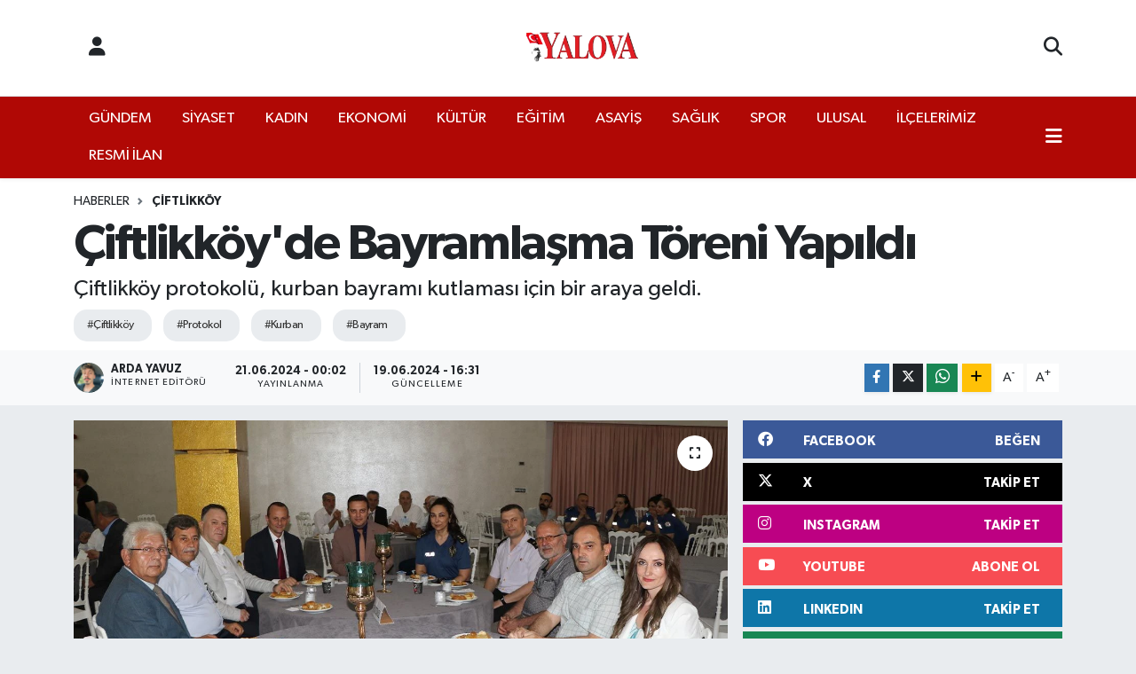

--- FILE ---
content_type: text/html; charset=UTF-8
request_url: https://www.yalovagazetesi.com/ciftlikkoyde-bayramlasma-toreni-yapildi-1
body_size: 25914
content:
<!DOCTYPE html>
<html lang="tr" data-theme="flow">
<head>
<link rel="dns-prefetch" href="//www.yalovagazetesi.com">
<link rel="dns-prefetch" href="//yalovagazetesicom.teimg.com">
<link rel="dns-prefetch" href="//static.tebilisim.com">
<link rel="dns-prefetch" href="//cdn.p.analitik.bik.gov.tr">
<link rel="dns-prefetch" href="//www.googletagmanager.com">
<link rel="dns-prefetch" href="//www.facebook.com">
<link rel="dns-prefetch" href="//www.twitter.com">
<link rel="dns-prefetch" href="//www.instagram.com">
<link rel="dns-prefetch" href="//www.linkedin.com">
<link rel="dns-prefetch" href="//www.youtube.com">
<link rel="dns-prefetch" href="//api.whatsapp.com">
<link rel="dns-prefetch" href="//www.w3.org">
<link rel="dns-prefetch" href="//x.com">
<link rel="dns-prefetch" href="//pinterest.com">
<link rel="dns-prefetch" href="//t.me">
<link rel="dns-prefetch" href="//facebook.com">
<link rel="dns-prefetch" href="//formedia.agency">
<link rel="dns-prefetch" href="//play.google.com">
<link rel="dns-prefetch" href="//tebilisim.com">
<link rel="dns-prefetch" href="//twitter.com">

    <meta charset="utf-8">
<title>Çiftlikköy&#039;de Bayramlaşma Töreni Yapıldı - Yalova Gazetesi</title>
<meta name="description" content="Çiftlikköy protokolü, kurban bayramı kutlaması için bir araya geldi.">
<meta name="keywords" content="Çiftlikköy, Protokol, Kurban, Bayram">
<link rel="canonical" href="https://www.yalovagazetesi.com/ciftlikkoyde-bayramlasma-toreni-yapildi-1">
<meta name="viewport" content="width=device-width,initial-scale=1">
<meta name="X-UA-Compatible" content="IE=edge">
<meta name="robots" content="max-image-preview:large">
<meta name="theme-color" content="#b00805">
<meta name="title" content="Çiftlikköy&#039;de Bayramlaşma Töreni Yapıldı">
<meta name="articleSection" content="news">
<meta name="datePublished" content="2024-06-21T00:02:00+03:00">
<meta name="dateModified" content="2024-06-19T16:31:36+03:00">
<meta name="articleAuthor" content="Haber Bülten">
<meta name="author" content="Haber Bülten">
<meta property="og:site_name" content="Yalova Gazetesi">
<meta property="og:title" content="Çiftlikköy&#039;de Bayramlaşma Töreni Yapıldı">
<meta property="og:description" content="Çiftlikköy protokolü, kurban bayramı kutlaması için bir araya geldi.">
<meta property="og:url" content="https://www.yalovagazetesi.com/ciftlikkoyde-bayramlasma-toreni-yapildi-1">
<meta property="og:image" content="https://yalovagazetesicom.teimg.com/yalovagazetesi-com/uploads/2024/06/haber/yalova-ciftlikkoy-belediye-baskan-emniyet-muhtar-protokol-kurban-bayram-kutlama-3.JPG">
<meta property="og:type" content="article">
<meta property="og:article:published_time" content="2024-06-21T00:02:00+03:00">
<meta property="og:article:modified_time" content="2024-06-19T16:31:36+03:00">
<meta name="twitter:card" content="summary_large_image">
<meta name="twitter:site" content="@Yalova_Gazetesi">
<meta name="twitter:title" content="Çiftlikköy&#039;de Bayramlaşma Töreni Yapıldı">
<meta name="twitter:description" content="Çiftlikköy protokolü, kurban bayramı kutlaması için bir araya geldi.">
<meta name="twitter:image" content="https://yalovagazetesicom.teimg.com/yalovagazetesi-com/uploads/2024/06/haber/yalova-ciftlikkoy-belediye-baskan-emniyet-muhtar-protokol-kurban-bayram-kutlama-3.JPG">
<meta name="twitter:url" content="https://www.yalovagazetesi.com/ciftlikkoyde-bayramlasma-toreni-yapildi-1">
<link rel="shortcut icon" type="image/x-icon" href="https://yalovagazetesicom.teimg.com/yalovagazetesi-com/uploads/2025/12/businesses/favicon-1.png">
<link rel="manifest" href="https://www.yalovagazetesi.com/manifest.json?v=6.6.4" />
<link rel="preload" href="https://static.tebilisim.com/flow/assets/css/font-awesome/fa-solid-900.woff2" as="font" type="font/woff2" crossorigin />
<link rel="preload" href="https://static.tebilisim.com/flow/assets/css/font-awesome/fa-brands-400.woff2" as="font" type="font/woff2" crossorigin />
<link rel="preload" href="https://static.tebilisim.com/flow/assets/css/weather-icons/font/weathericons-regular-webfont.woff2" as="font" type="font/woff2" crossorigin />
<link rel="preload" href="https://static.tebilisim.com/flow/vendor/te/fonts/gibson/Gibson-Bold.woff2" as="font" type="font/woff2" crossorigin />
<link rel="preload" href="https://static.tebilisim.com/flow/vendor/te/fonts/gibson/Gibson-BoldItalic.woff2" as="font" type="font/woff2" crossorigin />
<link rel="preload" href="https://static.tebilisim.com/flow/vendor/te/fonts/gibson/Gibson-Italic.woff2" as="font" type="font/woff2" crossorigin />
<link rel="preload" href="https://static.tebilisim.com/flow/vendor/te/fonts/gibson/Gibson-Light.woff2" as="font" type="font/woff2" crossorigin />
<link rel="preload" href="https://static.tebilisim.com/flow/vendor/te/fonts/gibson/Gibson-LightItalic.woff2" as="font" type="font/woff2" crossorigin />
<link rel="preload" href="https://static.tebilisim.com/flow/vendor/te/fonts/gibson/Gibson-SemiBold.woff2" as="font" type="font/woff2" crossorigin />
<link rel="preload" href="https://static.tebilisim.com/flow/vendor/te/fonts/gibson/Gibson-SemiBoldItalic.woff2" as="font" type="font/woff2" crossorigin />
<link rel="preload" href="https://static.tebilisim.com/flow/vendor/te/fonts/gibson/Gibson.woff2" as="font" type="font/woff2" crossorigin />


<link rel="preload" as="style" href="https://static.tebilisim.com/flow/vendor/te/fonts/gibson.css?v=6.6.4">
<link rel="stylesheet" href="https://static.tebilisim.com/flow/vendor/te/fonts/gibson.css?v=6.6.4">

<style>:root {
        --te-link-color: #333;
        --te-link-hover-color: #000;
        --te-font: "Gibson";
        --te-secondary-font: "Gibson";
        --te-h1-font-size: 56px;
        --te-color: #b00805;
        --te-hover-color: #000000;
        --mm-ocd-width: 85%!important; /*  Mobil Menü Genişliği */
        --swiper-theme-color: var(--te-color)!important;
        --header-13-color: #ffc107;
    }</style><link rel="preload" as="style" href="https://static.tebilisim.com/flow/assets/vendor/bootstrap/css/bootstrap.min.css?v=6.6.4">
<link rel="stylesheet" href="https://static.tebilisim.com/flow/assets/vendor/bootstrap/css/bootstrap.min.css?v=6.6.4">
<link rel="preload" as="style" href="https://static.tebilisim.com/flow/assets/css/app6.6.4.min.css">
<link rel="stylesheet" href="https://static.tebilisim.com/flow/assets/css/app6.6.4.min.css">



<script type="application/ld+json">{"@context":"https:\/\/schema.org","@type":"WebSite","url":"https:\/\/www.yalovagazetesi.com","potentialAction":{"@type":"SearchAction","target":"https:\/\/www.yalovagazetesi.com\/arama?q={query}","query-input":"required name=query"}}</script>

<script type="application/ld+json">{"@context":"https:\/\/schema.org","@type":"NewsMediaOrganization","url":"https:\/\/www.yalovagazetesi.com","name":"Yalova Gazetesi","logo":"https:\/\/yalovagazetesicom.teimg.com\/yalovagazetesi-com\/uploads\/2025\/08\/yalova-gazete-logo.png","sameAs":["https:\/\/www.facebook.com\/YalovaGazetesi","https:\/\/www.twitter.com\/Yalova_Gazetesi","https:\/\/www.linkedin.com\/company\/yalova-gazetesi","https:\/\/www.youtube.com\/@Yalova_Gazetesi","https:\/\/www.instagram.com\/yalova_gazetesi"]}</script>

<script type="application/ld+json">{"@context":"https:\/\/schema.org","@graph":[{"@type":"SiteNavigationElement","name":"Ana Sayfa","url":"https:\/\/www.yalovagazetesi.com","@id":"https:\/\/www.yalovagazetesi.com"},{"@type":"SiteNavigationElement","name":"G\u00dcNDEM","url":"https:\/\/www.yalovagazetesi.com\/gundem","@id":"https:\/\/www.yalovagazetesi.com\/gundem"},{"@type":"SiteNavigationElement","name":"EKONOM\u0130","url":"https:\/\/www.yalovagazetesi.com\/ekonomi","@id":"https:\/\/www.yalovagazetesi.com\/ekonomi"},{"@type":"SiteNavigationElement","name":"SPOR","url":"https:\/\/www.yalovagazetesi.com\/spor","@id":"https:\/\/www.yalovagazetesi.com\/spor"},{"@type":"SiteNavigationElement","name":"K\u00dcLT\u00dcR","url":"https:\/\/www.yalovagazetesi.com\/kultur","@id":"https:\/\/www.yalovagazetesi.com\/kultur"},{"@type":"SiteNavigationElement","name":"YA\u015eAM","url":"https:\/\/www.yalovagazetesi.com\/yasam","@id":"https:\/\/www.yalovagazetesi.com\/yasam"},{"@type":"SiteNavigationElement","name":"SA\u011eLIK","url":"https:\/\/www.yalovagazetesi.com\/saglik","@id":"https:\/\/www.yalovagazetesi.com\/saglik"},{"@type":"SiteNavigationElement","name":"\u00d6ZEL HABER","url":"https:\/\/www.yalovagazetesi.com\/ozel-haber","@id":"https:\/\/www.yalovagazetesi.com\/ozel-haber"},{"@type":"SiteNavigationElement","name":"E\u011e\u0130T\u0130M","url":"https:\/\/www.yalovagazetesi.com\/egitim","@id":"https:\/\/www.yalovagazetesi.com\/egitim"},{"@type":"SiteNavigationElement","name":"R\u00d6PORTAJ","url":"https:\/\/www.yalovagazetesi.com\/roportaj","@id":"https:\/\/www.yalovagazetesi.com\/roportaj"},{"@type":"SiteNavigationElement","name":"KADIN","url":"https:\/\/www.yalovagazetesi.com\/kadin","@id":"https:\/\/www.yalovagazetesi.com\/kadin"},{"@type":"SiteNavigationElement","name":"S\u0130YASET","url":"https:\/\/www.yalovagazetesi.com\/siyaset","@id":"https:\/\/www.yalovagazetesi.com\/siyaset"},{"@type":"SiteNavigationElement","name":"MEDYA","url":"https:\/\/www.yalovagazetesi.com\/medya","@id":"https:\/\/www.yalovagazetesi.com\/medya"},{"@type":"SiteNavigationElement","name":"ULUSAL","url":"https:\/\/www.yalovagazetesi.com\/ulusal","@id":"https:\/\/www.yalovagazetesi.com\/ulusal"},{"@type":"SiteNavigationElement","name":"ilan.gov.tr","url":"https:\/\/www.yalovagazetesi.com\/ilangovtr","@id":"https:\/\/www.yalovagazetesi.com\/ilangovtr"},{"@type":"SiteNavigationElement","name":"ASAY\u0130\u015e","url":"https:\/\/www.yalovagazetesi.com\/asayis","@id":"https:\/\/www.yalovagazetesi.com\/asayis"},{"@type":"SiteNavigationElement","name":"RESM\u0130 \u0130LAN","url":"https:\/\/www.yalovagazetesi.com\/resmi-ilan","@id":"https:\/\/www.yalovagazetesi.com\/resmi-ilan"},{"@type":"SiteNavigationElement","name":"\u0130L\u00c7ELER\u0130M\u0130Z","url":"https:\/\/www.yalovagazetesi.com\/ilcelerimiz","@id":"https:\/\/www.yalovagazetesi.com\/ilcelerimiz"},{"@type":"SiteNavigationElement","name":"HABER SER\u0130LER\u0130M\u0130Z","url":"https:\/\/www.yalovagazetesi.com\/gazete-serilerimiz","@id":"https:\/\/www.yalovagazetesi.com\/gazete-serilerimiz"},{"@type":"SiteNavigationElement","name":"MAGAZ\u0130N","url":"https:\/\/www.yalovagazetesi.com\/magazin","@id":"https:\/\/www.yalovagazetesi.com\/magazin"},{"@type":"SiteNavigationElement","name":"Yalova\u2019n\u0131n Tarih\u00e7esi","url":"https:\/\/www.yalovagazetesi.com\/yalovanin-tarihi","@id":"https:\/\/www.yalovagazetesi.com\/yalovanin-tarihi"},{"@type":"SiteNavigationElement","name":"Yalova'n\u0131n \u0130l\u00e7eleri","url":"https:\/\/www.yalovagazetesi.com\/yalovanin-ilceleri","@id":"https:\/\/www.yalovagazetesi.com\/yalovanin-ilceleri"},{"@type":"SiteNavigationElement","name":"Yalova'n\u0131n K\u00f6yleri","url":"https:\/\/www.yalovagazetesi.com\/yalovanin-koyleri","@id":"https:\/\/www.yalovagazetesi.com\/yalovanin-koyleri"},{"@type":"SiteNavigationElement","name":"\u00d6nemli Telefonlar","url":"https:\/\/www.yalovagazetesi.com\/onemli-telefonlar","@id":"https:\/\/www.yalovagazetesi.com\/onemli-telefonlar"},{"@type":"SiteNavigationElement","name":"\u0130leti\u015fim","url":"https:\/\/www.yalovagazetesi.com\/iletisim","@id":"https:\/\/www.yalovagazetesi.com\/iletisim"},{"@type":"SiteNavigationElement","name":"Gizlilik S\u00f6zle\u015fmesi","url":"https:\/\/www.yalovagazetesi.com\/gizlilik-sozlesmesi","@id":"https:\/\/www.yalovagazetesi.com\/gizlilik-sozlesmesi"},{"@type":"SiteNavigationElement","name":"Gazete Uygulama","url":"https:\/\/www.yalovagazetesi.com\/gazete-uygulama","@id":"https:\/\/www.yalovagazetesi.com\/gazete-uygulama"},{"@type":"SiteNavigationElement","name":"Yazarlar","url":"https:\/\/www.yalovagazetesi.com\/yazarlar","@id":"https:\/\/www.yalovagazetesi.com\/yazarlar"},{"@type":"SiteNavigationElement","name":"Foto Galeri","url":"https:\/\/www.yalovagazetesi.com\/foto-galeri","@id":"https:\/\/www.yalovagazetesi.com\/foto-galeri"},{"@type":"SiteNavigationElement","name":"Video Galeri","url":"https:\/\/www.yalovagazetesi.com\/video","@id":"https:\/\/www.yalovagazetesi.com\/video"},{"@type":"SiteNavigationElement","name":"Biyografiler","url":"https:\/\/www.yalovagazetesi.com\/biyografi","@id":"https:\/\/www.yalovagazetesi.com\/biyografi"},{"@type":"SiteNavigationElement","name":"Firma Rehberi","url":"https:\/\/www.yalovagazetesi.com\/rehber","@id":"https:\/\/www.yalovagazetesi.com\/rehber"},{"@type":"SiteNavigationElement","name":"Seri \u0130lanlar","url":"https:\/\/www.yalovagazetesi.com\/ilan","@id":"https:\/\/www.yalovagazetesi.com\/ilan"},{"@type":"SiteNavigationElement","name":"Vefatlar","url":"https:\/\/www.yalovagazetesi.com\/vefat","@id":"https:\/\/www.yalovagazetesi.com\/vefat"},{"@type":"SiteNavigationElement","name":"R\u00f6portajlar","url":"https:\/\/www.yalovagazetesi.com\/roportaj","@id":"https:\/\/www.yalovagazetesi.com\/roportaj"},{"@type":"SiteNavigationElement","name":"Anketler","url":"https:\/\/www.yalovagazetesi.com\/anketler","@id":"https:\/\/www.yalovagazetesi.com\/anketler"},{"@type":"SiteNavigationElement","name":"Merkez Bug\u00fcn, Yar\u0131n ve 1 Haftal\u0131k Hava Durumu Tahmini","url":"https:\/\/www.yalovagazetesi.com\/merkez-hava-durumu","@id":"https:\/\/www.yalovagazetesi.com\/merkez-hava-durumu"},{"@type":"SiteNavigationElement","name":"Merkez Namaz Vakitleri","url":"https:\/\/www.yalovagazetesi.com\/merkez-namaz-vakitleri","@id":"https:\/\/www.yalovagazetesi.com\/merkez-namaz-vakitleri"},{"@type":"SiteNavigationElement","name":"Puan Durumu ve Fikst\u00fcr","url":"https:\/\/www.yalovagazetesi.com\/futbol\/st-super-lig-puan-durumu-ve-fikstur","@id":"https:\/\/www.yalovagazetesi.com\/futbol\/st-super-lig-puan-durumu-ve-fikstur"}]}</script>

<script type="application/ld+json">{"@context":"https:\/\/schema.org","@type":"BreadcrumbList","itemListElement":[{"@type":"ListItem","position":1,"item":{"@type":"Thing","@id":"https:\/\/www.yalovagazetesi.com","name":"Haberler"}}]}</script>
<script type="application/ld+json">{"@context":"https:\/\/schema.org","@type":"NewsArticle","headline":"\u00c7iftlikk\u00f6y'de Bayramla\u015fma T\u00f6reni Yap\u0131ld\u0131","articleSection":"\u00c7\u0130FTL\u0130KK\u00d6Y","dateCreated":"2024-06-21T00:02:00+03:00","datePublished":"2024-06-21T00:02:00+03:00","dateModified":"2024-06-19T16:31:36+03:00","wordCount":264,"genre":"news","mainEntityOfPage":{"@type":"WebPage","@id":"https:\/\/www.yalovagazetesi.com\/ciftlikkoyde-bayramlasma-toreni-yapildi-1"},"articleBody":"<p>\u00c7iftlikk\u00f6y\u2019de Kurban Bayram\u0131 dolay\u0131s\u0131yla 9 g\u00fcnl\u00fck idari tatil olmas\u0131 nedeniyle resmi bayramla\u015fma t\u00f6reni bayram \u00f6ncesinde yap\u0131ld\u0131. \u00c7iftlikk\u00f6y Belediyesi D\u00fc\u011f\u00fcn ve Konferans Salonu\u2019nda yap\u0131lan bayramla\u015fma t\u00f6renine \u00c7iftlikk\u00f6y Kaymakam\u0131 \u00d6mer Bilgin, \u00c7iftlikk\u00f6y Belediye Ba\u015fkan\u0131 Adil Yele, \u0130l\u00e7e Jandarma Komutan\u0131 Halil \u0130brahim T\u00fcrkmen, \u0130l\u00e7e Emniyet M\u00fcd\u00fcr\u00fc Sevda Veli\u2019nin yan\u0131 s\u0131ra belediye meclis \u00fcyeleri, il genel meclis \u00fcyeleri, siyasi partilerin il\u00e7e temsilcileri, muhtarlar, kamu kurum amirleri ve belediye birim m\u00fcd\u00fcrleri kat\u0131ld\u0131.<\/p>\r\n\r\n<p><img alt=\"Yalova Ciftlikkoy Belediye Baskan Emniyet Muhtar Protokol Kurban Bayram Kutlama (2)\" class=\"detail-photo img-fluid\" src=\"https:\/\/yalovagazetesicom.teimg.com\/yalovagazetesi-com\/uploads\/2024\/06\/haber\/yalova-ciftlikkoy-belediye-baskan-emniyet-muhtar-protokol-kurban-bayram-kutlama-2.JPG\" \/>Kaymakam Bilgin\u2019den Veda Konu\u015fmas\u0131<\/p>\r\n\r\n<p>Bayramla\u015fma t\u00f6reninde ayn\u0131 zamanda veda konu\u015fmas\u0131 da yapan \u00c7iftlikk\u00f6y Kaymakam\u0131 \u00d6mer Bilgin, \u201cKurban Bayram\u0131n\u0131 idrak edece\u011fiz, \u015fimdiden hepinizin sevdikleriyle a\u011f\u0131z tad\u0131yla ge\u00e7irece\u011fi g\u00fczel bir bayram diliyorum. Allah kesilmi\u015f ve kesecek oldu\u011funuz kurbanlar\u0131 da kabul etsin. Burada be\u015finci kurban bayram\u0131m\u0131 kutluyorum. Nas\u0131l ki insanlar i\u00e7in \u00f6l\u00fcm mukadderat, bizim gibi memurlar i\u00e7in de tayin mukadderat. Onun i\u00e7in bu son bayram\u0131m, bu son bayramda da sizlerle beraber oldu\u011fum i\u00e7in ayn\u0131 havay\u0131 teneff\u00fcs etti\u011fim i\u00e7in mutluyum. Hepinize iyi bayramlar, sa\u011fl\u0131kl\u0131 g\u00fcnler diliyorum\u201d \u015feklinde konu\u015ftu.<\/p>\r\n\r\n<p><img alt=\"Yalova Ciftlikkoy Belediye Baskan Emniyet Muhtar Protokol Kurban Bayram Kutlama (1)\" class=\"detail-photo img-fluid\" src=\"https:\/\/yalovagazetesicom.teimg.com\/yalovagazetesi-com\/uploads\/2024\/06\/haber\/yalova-ciftlikkoy-belediye-baskan-emniyet-muhtar-protokol-kurban-bayram-kutlama-1.JPG\" \/>Ba\u015fkan Yele\u2019den Bayram Kutlamas\u0131<\/p>\r\n\r\n<p>Bayramlar\u0131n dayan\u0131\u015fman\u0131n ve birlikteliklerin daha fazla ya\u015fand\u0131\u011f\u0131, dostluklar\u0131n peki\u015fti\u011fi g\u00fczel g\u00fcnler oldu\u011funu dile getiren \u00c7iftlikk\u00f6y Belediye Ba\u015fkan\u0131 Adil Yele de, \u201cT\u00fcm hem\u015ferilerimin Kurban Bayram\u0131\u2019n\u0131 kutluyor, hep beraber nice bayramlar diliyorum\u201d diye konu\u015ftu.<\/p>\r\n\r\n<p><img alt=\"Yalova Ciftlikkoy Belediye Baskan Emniyet Muhtar Protokol Kurban Bayram Kutlama (5)\" class=\"detail-photo img-fluid\" src=\"https:\/\/yalovagazetesicom.teimg.com\/yalovagazetesi-com\/uploads\/2024\/06\/haber\/yalova-ciftlikkoy-belediye-baskan-emniyet-muhtar-protokol-kurban-bayram-kutlama-5.JPG\" \/><img alt=\"Yalova Ciftlikkoy Belediye Baskan Emniyet Muhtar Protokol Kurban Bayram Kutlama (4)\" class=\"detail-photo img-fluid\" src=\"https:\/\/yalovagazetesicom.teimg.com\/yalovagazetesi-com\/uploads\/2024\/06\/haber\/yalova-ciftlikkoy-belediye-baskan-emniyet-muhtar-protokol-kurban-bayram-kutlama-4.JPG\" \/><\/p>","description":"\u00c7iftlikk\u00f6y protokol\u00fc, kurban bayram\u0131 kutlamas\u0131 i\u00e7in bir araya geldi.","inLanguage":"tr-TR","keywords":["\u00c7iftlikk\u00f6y","Protokol","Kurban","Bayram"],"image":{"@type":"ImageObject","url":"https:\/\/yalovagazetesicom.teimg.com\/crop\/1280x720\/yalovagazetesi-com\/uploads\/2024\/06\/haber\/yalova-ciftlikkoy-belediye-baskan-emniyet-muhtar-protokol-kurban-bayram-kutlama-3.JPG","width":"1280","height":"720","caption":"\u00c7iftlikk\u00f6y'de Bayramla\u015fma T\u00f6reni Yap\u0131ld\u0131"},"publishingPrinciples":"https:\/\/www.yalovagazetesi.com\/gizlilik-sozlesmesi","isFamilyFriendly":"http:\/\/schema.org\/True","isAccessibleForFree":"http:\/\/schema.org\/True","publisher":{"@type":"Organization","name":"Yalova Gazetesi","image":"https:\/\/yalovagazetesicom.teimg.com\/yalovagazetesi-com\/uploads\/2025\/08\/yalova-gazete-logo.png","logo":{"@type":"ImageObject","url":"https:\/\/yalovagazetesicom.teimg.com\/yalovagazetesi-com\/uploads\/2025\/08\/yalova-gazete-logo.png","width":"640","height":"375"}},"author":{"@type":"Person","name":"Arda Yavuz","honorificPrefix":"","jobTitle":"\u0130nternet Edit\u00f6r\u00fc","url":null}}</script>




<script type="6907804ef2dce16ec9f5a95e-text/javascript">!function(){var t=document.createElement("script");t.setAttribute("src",'https://cdn.p.analitik.bik.gov.tr/tracker'+(typeof Intl!=="undefined"?(typeof (Intl||"").PluralRules!=="undefined"?'1':typeof Promise!=="undefined"?'2':typeof MutationObserver!=='undefined'?'3':'4'):'4')+'.js'),t.setAttribute("data-website-id","48ab58fe-74fb-494b-8ff7-911770598044"),t.setAttribute("data-host-url",'//48ab58fe-74fb-494b-8ff7-911770598044.collector.p.analitik.bik.gov.tr'),document.head.appendChild(t)}();</script>
<meta name="ahrefs-site-verification" content="fb6bb7f9013bbdd919b38b3cbdf40e1fd66183ada34173ebd9675f051d2470d4">

<script type="6907804ef2dce16ec9f5a95e-text/javascript">
window.addEventListener("load", function () {
  const TR = "225", YALOVA = "2218";
  const country = document.querySelector("select[name='country_id']");
  const state   = document.querySelector("select[name='state_id']");
  if (!country || !state) return;

  // 1) Turkey seç ve her koşulda şehir yüklemesini tetikle
  country.value = TR;
  if (typeof getState === "function") getState(TR, "select[name=state_id]");
  else country.dispatchEvent(new Event("change", { bubbles: true }));

  // 2) Yalova'yı seçen küçük yardımcı
  const pickYalova = () => {
    let opt = state.querySelector(`option[value="${YALOVA}"]`)
           || [...state.options].find(o => o.text.trim().toLowerCase() === "yalova");
    if (opt) {
      opt.selected = true;
      state.dispatchEvent(new Event("change", { bubbles: true }));
      return true;
    }
    return false;
  };

  // 2a) Statik listede anında dener
  if (pickYalova()) return;

  // 2b) AJAX ile seçenekler geldikçe yakala
  const obs = new MutationObserver(() => { if (pickYalova()) obs.disconnect(); });
  obs.observe(state, { childList: true });

  // 2c) Emniyet amaçlı kısa polling (5 sn)
  let n = 0;
  const t = setInterval(() => {
    if (pickYalova() || ++n > 20) { clearInterval(t); obs.disconnect(); }
  }, 250);
});
</script>



<script async data-cfasync="false"
	src="https://www.googletagmanager.com/gtag/js?id=G-1WWHKES38F"></script>
<script data-cfasync="false">
	window.dataLayer = window.dataLayer || [];
	  function gtag(){dataLayer.push(arguments);}
	  gtag('js', new Date());
	  gtag('config', 'G-1WWHKES38F');
</script>




</head>




<body class="d-flex flex-column min-vh-100">

    
    

    <header class="header-6">
    <nav class="top-header navbar navbar-expand-lg bg-white border-bottom">
        <div class="container">
            <div class="navigation-menu d-none d-lg-flex">
                <ul class="nav">
                  <li class="nav-item">
                    <a href="/member/login" class="nav-link"><i class="fa fa-user fa-lg"></i>
                    </a>
                  </li>
                </ul>
            </div>
            <div class="d-lg-none">
                <a href="#menu" title="Ana Menü"><i class="fa fa-bars fa-lg"></i></a>
            </div>
                        <a class="navbar-brand me-0" href="/" title="Yalova Gazetesi" >
                <img src="https://yalovagazetesicom.teimg.com/yalovagazetesi-com/uploads/2025/08/yalova-gazete-logo.png" alt="Yalova Gazetesi" width="140" height="40" class="light-mode img-fluid flow-logo">
<img src="https://yalovagazetesicom.teimg.com/yalovagazetesi-com/uploads/2025/08/yalova-gazete-logo.png" alt="Yalova Gazetesi" width="140" height="40" class="dark-mode img-fluid flow-logo d-none">

            </a>
                        <ul class="nav">
                
                <li class="nav-item">
                    <a href="/arama" class="nav-link p-0" title="Ara">
                        <i class="fa fa-search fa-lg"></i>
                    </a>
                </li>
            </ul>
        </div>
    </nav>
    <div class="main-menu navbar navbar-expand-lg d-none d-lg-block shadow-sm bg-te-color py-1">
        <div class="container">
            <ul  class="nav">
        <li class="nav-item   ">
        <a href="/gundem" class="nav-link text-white" target="_self" title="GÜNDEM">GÜNDEM</a>
        
    </li>
        <li class="nav-item   ">
        <a href="/siyaset" class="nav-link text-white" target="_self" title="SİYASET">SİYASET</a>
        
    </li>
        <li class="nav-item   ">
        <a href="/kadin" class="nav-link text-white" target="_self" title="KADIN">KADIN</a>
        
    </li>
        <li class="nav-item   ">
        <a href="/ekonomi" class="nav-link text-white" target="_self" title="EKONOMİ">EKONOMİ</a>
        
    </li>
        <li class="nav-item   ">
        <a href="/kultur" class="nav-link text-white" target="_self" title="KÜLTÜR">KÜLTÜR</a>
        
    </li>
        <li class="nav-item   ">
        <a href="/egitim" class="nav-link text-white" target="_self" title="EĞİTİM">EĞİTİM</a>
        
    </li>
        <li class="nav-item   ">
        <a href="/asayis" class="nav-link text-white" target="_self" title="ASAYİŞ">ASAYİŞ</a>
        
    </li>
        <li class="nav-item   ">
        <a href="/saglik" class="nav-link text-white" target="_self" title="SAĞLIK">SAĞLIK</a>
        
    </li>
        <li class="nav-item   ">
        <a href="/spor" class="nav-link text-white" target="_self" title="SPOR">SPOR</a>
        
    </li>
        <li class="nav-item   ">
        <a href="/ulusal" class="nav-link text-white" target="_self" title="ULUSAL">ULUSAL</a>
        
    </li>
        <li class="nav-item   ">
        <a href="/ilcelerimiz" class="nav-link text-white" target="_self" title="İLÇELERİMİZ">İLÇELERİMİZ</a>
        
    </li>
        <li class="nav-item   ">
        <a href="/resmi-ilan" class="nav-link text-white" target="_self" title="RESMİ İLAN">RESMİ İLAN</a>
        
    </li>
    </ul>

            <ul class="nav">
                
                <li class="nav-item dropdown position-static">
                    <a class="nav-link p-0 text-white" data-bs-toggle="dropdown" href="#" aria-haspopup="true"
                        aria-expanded="false" title="Ana Menü"><i class="fa fa-bars fa-lg"></i></a>
                    <div class="mega-menu dropdown-menu dropdown-menu-end text-capitalize shadow-lg border-0 rounded-0">

    <div class="row g-3 small p-3">

                <div class="col">
            <div class="extra-sections bg-light p-3 border">
                <a href="https://www.yalovagazetesi.com/yalova-nobetci-eczaneler" title="Yalova Nöbetçi Eczaneler" class="d-block border-bottom pb-2 mb-2" target="_self"><i class="fa-solid fa-capsules me-2"></i>Yalova Nöbetçi Eczaneler</a>
<a href="https://www.yalovagazetesi.com/yalova-hava-durumu" title="Yalova Hava Durumu" class="d-block border-bottom pb-2 mb-2" target="_self"><i class="fa-solid fa-cloud-sun me-2"></i>Yalova Hava Durumu</a>
<a href="https://www.yalovagazetesi.com/yalova-namaz-vakitleri" title="Yalova Namaz Vakitleri" class="d-block border-bottom pb-2 mb-2" target="_self"><i class="fa-solid fa-mosque me-2"></i>Yalova Namaz Vakitleri</a>
<a href="https://www.yalovagazetesi.com/yalova-trafik-durumu" title="Yalova Trafik Yoğunluk Haritası" class="d-block border-bottom pb-2 mb-2" target="_self"><i class="fa-solid fa-car me-2"></i>Yalova Trafik Yoğunluk Haritası</a>
<a href="https://www.yalovagazetesi.com/futbol/st-super-lig-puan-durumu-ve-fikstur" title=" Puan Durumu ve Fikstür" class="d-block border-bottom pb-2 mb-2" target="_self"><i class="fa-solid fa-chart-bar me-2"></i> Puan Durumu ve Fikstür</a>
<a href="https://www.yalovagazetesi.com/tum-mansetler" title="Tüm Manşetler" class="d-block border-bottom pb-2 mb-2" target="_self"><i class="fa-solid fa-newspaper me-2"></i>Tüm Manşetler</a>
<a href="https://www.yalovagazetesi.com/sondakika-haberleri" title="Son Dakika Haberleri" class="d-block border-bottom pb-2 mb-2" target="_self"><i class="fa-solid fa-bell me-2"></i>Son Dakika Haberleri</a>

            </div>
        </div>
        
        <div class="col">
        <a href="/saglik" class="d-block border-bottom  pb-2 mb-2" target="_self" title="SAĞLIK">SAĞLIK</a>
            <a href="/spor" class="d-block border-bottom  pb-2 mb-2" target="_self" title="SPOR">SPOR</a>
            <a href="/ilangovtr" class="d-block border-bottom  pb-2 mb-2" target="_self" title="ilan.gov.tr">ilan.gov.tr</a>
            <a href="/dunya" class="d-block border-bottom  pb-2 mb-2" target="_self" title="DÜNYA">DÜNYA</a>
            <a href="/roportaj" class="d-block border-bottom  pb-2 mb-2" target="_self" title="RÖPORTAJ">RÖPORTAJ</a>
            <a href="/teknoloji" class="d-block border-bottom  pb-2 mb-2" target="_self" title="TEKNOLOJİ">TEKNOLOJİ</a>
            <a href="/ulusal" class="d-block  pb-2 mb-2" target="_self" title="ULUSAL">ULUSAL</a>
        </div><div class="col">
            <a href="/ozel-haber" class="d-block border-bottom  pb-2 mb-2" target="_self" title="ÖZEL HABER">ÖZEL HABER</a>
            <a href="/emlak" class="d-block border-bottom  pb-2 mb-2" target="_self" title="EMLAK">EMLAK</a>
            <a href="/yasam" class="d-block border-bottom  pb-2 mb-2" target="_self" title="YAŞAM">YAŞAM</a>
            <a href="/medya" class="d-block border-bottom  pb-2 mb-2" target="_self" title="MEDYA">MEDYA</a>
            <a href="/asayis" class="d-block border-bottom  pb-2 mb-2" target="_self" title="ASAYİŞ">ASAYİŞ</a>
        </div>


    </div>

    <div class="p-3 bg-light">
                <a class="me-3"
            href="https://www.facebook.com/YalovaGazetesi" target="_blank" rel="nofollow noreferrer noopener"><i class="fab fa-facebook me-2 text-navy"></i> Facebook</a>
                        <a class="me-3"
            href="https://www.twitter.com/Yalova_Gazetesi" target="_blank" rel="nofollow noreferrer noopener"><i class="fab fa-x-twitter "></i> Twitter</a>
                        <a class="me-3"
            href="https://www.instagram.com/yalova_gazetesi" target="_blank" rel="nofollow noreferrer noopener"><i class="fab fa-instagram me-2 text-magenta"></i> Instagram</a>
                        <a class="me-3"
            href="https://www.linkedin.com/company/yalova-gazetesi" target="_blank" rel="nofollow noreferrer noopener"><i class="fab fa-linkedin me-2 text-navy"></i> Linkedin</a>
                        <a class="me-3"
            href="https://www.youtube.com/@Yalova_Gazetesi" target="_blank" rel="nofollow noreferrer noopener"><i class="fab fa-youtube me-2 text-danger"></i> Youtube</a>
                                                <a class="" href="https://api.whatsapp.com/send?phone=05303870003" title="Whatsapp" rel="nofollow noreferrer noopener"><i
            class="fab fa-whatsapp me-2 text-navy"></i> WhatsApp İhbar Hattı</a>    </div>

    <div class="mega-menu-footer p-2 bg-te-color">
        <a class="dropdown-item text-white" href="/kunye" title="Künye / İletişim"><i class="fa fa-id-card me-2"></i> Künye / İletişim</a>
        <a class="dropdown-item text-white" href="/iletisim" title="Bize Ulaşın"><i class="fa fa-envelope me-2"></i> Bize Ulaşın</a>
        <a class="dropdown-item text-white" href="/rss-baglantilari" title="RSS Bağlantıları"><i class="fa fa-rss me-2"></i> RSS Bağlantıları</a>
        <a class="dropdown-item text-white" href="/member/login" title="Üyelik Girişi"><i class="fa fa-user me-2"></i> Üyelik Girişi</a>
    </div>


</div>

                </li>
            </ul>
        </div>

    </div>
    <ul  class="mobile-categories d-lg-none list-inline bg-white">
        <li class="list-inline-item">
        <a href="/gundem" class="text-dark" target="_self" title="GÜNDEM">
                GÜNDEM
        </a>
    </li>
        <li class="list-inline-item">
        <a href="/siyaset" class="text-dark" target="_self" title="SİYASET">
                SİYASET
        </a>
    </li>
        <li class="list-inline-item">
        <a href="/kadin" class="text-dark" target="_self" title="KADIN">
                KADIN
        </a>
    </li>
        <li class="list-inline-item">
        <a href="/ekonomi" class="text-dark" target="_self" title="EKONOMİ">
                EKONOMİ
        </a>
    </li>
        <li class="list-inline-item">
        <a href="/kultur" class="text-dark" target="_self" title="KÜLTÜR">
                KÜLTÜR
        </a>
    </li>
        <li class="list-inline-item">
        <a href="/egitim" class="text-dark" target="_self" title="EĞİTİM">
                EĞİTİM
        </a>
    </li>
        <li class="list-inline-item">
        <a href="/asayis" class="text-dark" target="_self" title="ASAYİŞ">
                ASAYİŞ
        </a>
    </li>
        <li class="list-inline-item">
        <a href="/saglik" class="text-dark" target="_self" title="SAĞLIK">
                SAĞLIK
        </a>
    </li>
        <li class="list-inline-item">
        <a href="/spor" class="text-dark" target="_self" title="SPOR">
                SPOR
        </a>
    </li>
        <li class="list-inline-item">
        <a href="/ulusal" class="text-dark" target="_self" title="ULUSAL">
                ULUSAL
        </a>
    </li>
        <li class="list-inline-item">
        <a href="/ilcelerimiz" class="text-dark" target="_self" title="İLÇELERİMİZ">
                İLÇELERİMİZ
        </a>
    </li>
        <li class="list-inline-item">
        <a href="/resmi-ilan" class="text-dark" target="_self" title="RESMİ İLAN">
                RESMİ İLAN
        </a>
    </li>
    </ul>


</header>







<main class="single overflow-hidden" style="min-height: 300px">

            <script type="6907804ef2dce16ec9f5a95e-text/javascript">
document.addEventListener("DOMContentLoaded", function () {
    if (document.querySelector('.bik-ilan-detay')) {
        document.getElementById('story-line').style.display = 'none';
    }
});
</script>
<section id="story-line" class="d-md-none bg-white" data-widget-unique-key="">
    <script type="6907804ef2dce16ec9f5a95e-text/javascript">
        var story_items = [{"id":"gundem","photo":"https:\/\/yalovagazetesicom.teimg.com\/crop\/200x200\/yalovagazetesi-com\/uploads\/2026\/01\/haber\/kosgeb-destekleri-ytsoocoda-anlat-ld-1.jpg","name":"G\u00dcNDEM","items":[{"id":92604,"type":"photo","length":10,"src":"https:\/\/yalovagazetesicom.teimg.com\/crop\/720x1280\/yalovagazetesi-com\/uploads\/2026\/01\/haber\/kosgeb-destekleri-ytsoocoda-anlat-ld-1.jpg","link":"https:\/\/www.yalovagazetesi.com\/kosgeb-destekleri-ytsoda-anlatildi","linkText":"KOSGEB Destekleri YTSO\u2019da Anlat\u0131ld\u0131","time":1768683840},{"id":92603,"type":"photo","length":10,"src":"https:\/\/yalovagazetesicom.teimg.com\/crop\/720x1280\/yalovagazetesi-com\/uploads\/2026\/01\/haber\/kent-konseyleri-genel-kurulu-yap-ld-5.jpg","link":"https:\/\/www.yalovagazetesi.com\/kent-konseyleri-genel-kurulu-yapildi","linkText":"Kent Konseyleri Genel Kurulu Yap\u0131ld\u0131","time":1768683780}]},{"id":"kultur","photo":"https:\/\/yalovagazetesicom.teimg.com\/crop\/200x200\/yalovagazetesi-com\/uploads\/2026\/01\/haber\/ciftlikkoy-belediyesinden-cocuklara-masal-gibi-tiyatro-soleni-1.jpg","name":"K\u00dcLT\u00dcR","items":[{"id":92595,"type":"photo","length":10,"src":"https:\/\/yalovagazetesicom.teimg.com\/crop\/720x1280\/yalovagazetesi-com\/uploads\/2026\/01\/haber\/ciftlikkoy-belediyesinden-cocuklara-masal-gibi-tiyatro-soleni-1.jpg","link":"https:\/\/www.yalovagazetesi.com\/ciftlikkoy-belediyesinden-cocuklara-masal-gibi-tiyatro-soleni","linkText":"\u00c7iftlikk\u00f6y Belediyesi\u2019nden \u00c7ocuklara Masal Gibi Tiyatro \u015e\u00f6leni","time":1768598340}]},{"id":"egitim","photo":"https:\/\/yalovagazetesicom.teimg.com\/crop\/200x200\/yalovagazetesi-com\/uploads\/2026\/01\/haber\/sodam-kursiyerlerine-bakanl-k-hizmetleri-tan-t-ld-1.jpg","name":"E\u011e\u0130T\u0130M","items":[{"id":92607,"type":"photo","length":10,"src":"https:\/\/yalovagazetesicom.teimg.com\/crop\/720x1280\/yalovagazetesi-com\/uploads\/2026\/01\/haber\/sodam-kursiyerlerine-bakanl-k-hizmetleri-tan-t-ld-1.jpg","link":"https:\/\/www.yalovagazetesi.com\/sodam-kursiyerlerine-bakanlik-hizmetleri-tanitildi","linkText":"SODAM Kursiyerlerine Bakanl\u0131k Hizmetleri Tan\u0131t\u0131ld\u0131","time":1768684020},{"id":92606,"type":"photo","length":10,"src":"https:\/\/yalovagazetesicom.teimg.com\/crop\/720x1280\/yalovagazetesi-com\/uploads\/2026\/01\/haber\/rektoer-bahcgekap-l-ocoya-anlaml-ziyaret-4.jpg","link":"https:\/\/www.yalovagazetesi.com\/rektor-bahcekapiliya-anlamli-ziyaret","linkText":"Rekt\u00f6r Bah\u00e7ekap\u0131l\u0131\u2019ya Anlaml\u0131 Ziyaret","time":1768683960},{"id":92605,"type":"photo","length":10,"src":"https:\/\/yalovagazetesicom.teimg.com\/crop\/720x1280\/yalovagazetesi-com\/uploads\/2026\/01\/haber\/personelin-icsg-guevenligai-bilinci-art-r-ld-3.jpg","link":"https:\/\/www.yalovagazetesi.com\/personelin-is-guvenligi-bilinci-artirildi","linkText":"Personelin \u0130\u015f G\u00fcvenli\u011fi Bilinci Art\u0131r\u0131ld\u0131","time":1768683900},{"id":92601,"type":"photo","length":10,"src":"https:\/\/yalovagazetesicom.teimg.com\/crop\/720x1280\/yalovagazetesi-com\/uploads\/2026\/01\/haber\/gazilerden-oegarencilere-vatan-dersi-2.jpg","link":"https:\/\/www.yalovagazetesi.com\/gazilerden-ogrencilere-vatan-dersi","linkText":"Gazilerden \u00d6\u011frencilere Vatan Dersi","time":1768683660},{"id":92585,"type":"photo","length":10,"src":"https:\/\/yalovagazetesicom.teimg.com\/crop\/720x1280\/yalovagazetesi-com\/uploads\/2026\/01\/haber\/fistikli-ilkokulunda-ara-karne-sevinci-2.jpg","link":"https:\/\/www.yalovagazetesi.com\/fistikli-ilkokulunda-ara-karne-sevinci","linkText":"F\u0131st\u0131kl\u0131 \u0130lkokulu\u2019nda Ara Karne Sevinci","time":1768597860},{"id":92578,"type":"photo","length":10,"src":"https:\/\/yalovagazetesicom.teimg.com\/crop\/720x1280\/yalovagazetesi-com\/uploads\/2026\/01\/haber\/ciftlikkoyde-karne-heyecani-5.jpg","link":"https:\/\/www.yalovagazetesi.com\/ciftlikkoyde-karne-heyecani-1","linkText":"\u00c7iftlikk\u00f6y\u2019de Karne Heyecan\u0131","time":1768597500}]},{"id":"saglik","photo":"https:\/\/yalovagazetesicom.teimg.com\/crop\/200x200\/yalovagazetesi-com\/uploads\/2026\/01\/haber\/gebelere-2-tur-egaitimi-gercgeklesgtirildi-2.jpg","name":"SA\u011eLIK","items":[{"id":92602,"type":"photo","length":10,"src":"https:\/\/yalovagazetesicom.teimg.com\/crop\/720x1280\/yalovagazetesi-com\/uploads\/2026\/01\/haber\/gebelere-2-tur-egaitimi-gercgeklesgtirildi-2.jpg","link":"https:\/\/www.yalovagazetesi.com\/gebelere-2-tur-egitimi-gerceklestirildi-3","linkText":"Gebelere 2. Tur E\u011fitimi Ger\u00e7ekle\u015ftirildi","time":1768683720},{"id":92549,"type":"photo","length":10,"src":"https:\/\/yalovagazetesicom.teimg.com\/crop\/720x1280\/yalovagazetesi-com\/uploads\/2026\/01\/haber\/yalova-egitim-ve-arastirma-hastanesinde-isg-egitimi-3.jpg","link":"https:\/\/www.yalovagazetesi.com\/yalova-egitim-ve-arastirma-hastanesinde-isg-egitimi","linkText":"Yalova E\u011fitim ve Ara\u015ft\u0131rma Hastanesi\u2019nde \u0130SG E\u011fitimi","time":1768597260}]},{"id":"altinova","photo":"https:\/\/yalovagazetesicom.teimg.com\/crop\/200x200\/yalovagazetesi-com\/uploads\/2026\/01\/haber\/alt-novaocodan-umre-yolcular-dualarla-ugaurland-1.jpg","name":"ALTINOVA","items":[{"id":92600,"type":"photo","length":10,"src":"https:\/\/yalovagazetesicom.teimg.com\/crop\/720x1280\/yalovagazetesi-com\/uploads\/2026\/01\/haber\/alt-novaocodan-umre-yolcular-dualarla-ugaurland-1.jpg","link":"https:\/\/www.yalovagazetesi.com\/altinovadan-umre-yolculari-dualarla-ugurlandi","linkText":"Alt\u0131nova\u2019dan Umre Yolcular\u0131 Dualarla U\u011furland\u0131","time":1768683600},{"id":92575,"type":"photo","length":10,"src":"https:\/\/yalovagazetesicom.teimg.com\/crop\/720x1280\/yalovagazetesi-com\/uploads\/2026\/01\/haber\/altinovada-camilerde-helva-dagitildi-3.jpg","link":"https:\/\/www.yalovagazetesi.com\/altinovada-camilerde-helva-dagitildi","linkText":"Alt\u0131nova\u2019da Camilerde Helva Da\u011f\u0131t\u0131ld\u0131","time":1768597320},{"id":92548,"type":"photo","length":10,"src":"https:\/\/yalovagazetesicom.teimg.com\/crop\/720x1280\/yalovagazetesi-com\/uploads\/2026\/01\/haber\/baskan-fazlaca-buyuklerimize-hurmet-bizim-icin-bir-gorev-degil-vefa-borcudur-1.jpg","link":"https:\/\/www.yalovagazetesi.com\/baskan-fazlaca-buyuklerimize-hurmet-bizim-icin-bir-gorev-degil-vefa-borcudur","linkText":"Ba\u015fkan Fazlaca: \u201cB\u00fcy\u00fcklerimize H\u00fcrmet, Bizim \u0130\u00e7in Bir G\u00f6rev De\u011fil Vefa Borcudur\u201d","time":1768597200}]},{"id":"merkez","photo":"https:\/\/yalovagazetesicom.teimg.com\/crop\/200x200\/yalovagazetesi-com\/uploads\/2026\/01\/haber\/yalova-belediyesinden-firinlara-siki-denetim-1.jpeg","name":"MERKEZ","items":[{"id":92596,"type":"photo","length":10,"src":"https:\/\/yalovagazetesicom.teimg.com\/crop\/720x1280\/yalovagazetesi-com\/uploads\/2026\/01\/haber\/yalova-belediyesinden-firinlara-siki-denetim-1.jpeg","link":"https:\/\/www.yalovagazetesi.com\/yalova-belediyesinden-firinlara-siki-denetim","linkText":"Yalova Belediyesi\u2019nden F\u0131r\u0131nlara S\u0131k\u0131 Denetim","time":1768598400},{"id":92594,"type":"photo","length":10,"src":"https:\/\/yalovagazetesicom.teimg.com\/crop\/720x1280\/yalovagazetesi-com\/uploads\/2026\/01\/haber\/anahtar-parti-yalova-il-yonetiminden-gazetemize-ziyaret-2.jpeg","link":"https:\/\/www.yalovagazetesi.com\/anahtar-parti-yalova-il-yonetiminden-gazetemize-ziyaret","linkText":"Anahtar Parti Yalova \u0130l Y\u00f6netiminden Gazetemize Ziyaret","time":1768598280},{"id":92582,"type":"photo","length":10,"src":"https:\/\/yalovagazetesicom.teimg.com\/crop\/720x1280\/yalovagazetesi-com\/uploads\/2026\/01\/haber\/yalova-belediyesi-kandil-simidi-ve-lokum-dagitti-3.jpeg","link":"https:\/\/www.yalovagazetesi.com\/yalova-belediyesi-kandil-simidi-ve-lokum-dagitti","linkText":"Yalova Belediyesi Kandil Simidi ve Lokum Da\u011f\u0131tt\u0131","time":1768597740},{"id":92580,"type":"photo","length":10,"src":"https:\/\/yalovagazetesicom.teimg.com\/crop\/720x1280\/yalovagazetesi-com\/uploads\/2026\/01\/haber\/kadikoy-belediyesinden-kandil-ikrami-3.jpg","link":"https:\/\/www.yalovagazetesi.com\/kadikoy-belediyesinden-kandil-ikrami","linkText":"Kad\u0131k\u00f6y Belediyesi\u2019nden Kandil \u0130kram\u0131","time":1768597620}]},{"id":"ciftlikkoy","photo":"https:\/\/yalovagazetesicom.teimg.com\/crop\/200x200\/yalovagazetesi-com\/uploads\/2026\/01\/haber\/ciftlikkoy-belediyesinden-cocuklara-masal-gibi-tiyatro-soleni-1.jpg","name":"\u00c7\u0130FTL\u0130KK\u00d6Y","items":[{"id":92595,"type":"photo","length":10,"src":"https:\/\/yalovagazetesicom.teimg.com\/crop\/720x1280\/yalovagazetesi-com\/uploads\/2026\/01\/haber\/ciftlikkoy-belediyesinden-cocuklara-masal-gibi-tiyatro-soleni-1.jpg","link":"https:\/\/www.yalovagazetesi.com\/ciftlikkoy-belediyesinden-cocuklara-masal-gibi-tiyatro-soleni","linkText":"\u00c7iftlikk\u00f6y Belediyesi\u2019nden \u00c7ocuklara Masal Gibi Tiyatro \u015e\u00f6leni","time":1768598340},{"id":92578,"type":"photo","length":10,"src":"https:\/\/yalovagazetesicom.teimg.com\/crop\/720x1280\/yalovagazetesi-com\/uploads\/2026\/01\/haber\/ciftlikkoyde-karne-heyecani-5.jpg","link":"https:\/\/www.yalovagazetesi.com\/ciftlikkoyde-karne-heyecani-1","linkText":"\u00c7iftlikk\u00f6y\u2019de Karne Heyecan\u0131","time":1768597500},{"id":92577,"type":"photo","length":10,"src":"https:\/\/yalovagazetesicom.teimg.com\/crop\/720x1280\/yalovagazetesi-com\/uploads\/2026\/01\/haber\/ciftlikkoy-belediyesinden-mirac-kandili-ikrami-3.jpg","link":"https:\/\/www.yalovagazetesi.com\/ciftlikkoy-belediyesinden-mirac-kandili-ikrami","linkText":"\u00c7iftlikk\u00f6y Belediyesi\u2019nden Mira\u00e7 Kandili \u0130kram\u0131","time":1768597440}]},{"id":"spor","photo":"https:\/\/yalovagazetesicom.teimg.com\/crop\/200x200\/yalovagazetesi-com\/uploads\/2026\/01\/spor\/yalova-fk-galataya-konuk-oluyor-5.jpg","name":"SPOR","items":[{"id":92591,"type":"photo","length":10,"src":"https:\/\/yalovagazetesicom.teimg.com\/crop\/720x1280\/yalovagazetesi-com\/uploads\/2026\/01\/spor\/yalova-fk-galataya-konuk-oluyor-5.jpg","link":"https:\/\/www.yalovagazetesi.com\/yalova-fk-galataya-konuk-oluyor","linkText":"Yalova FK, Galata\u2019ya Konuk Oluyor","time":1768598220},{"id":92590,"type":"photo","length":10,"src":"https:\/\/yalovagazetesicom.teimg.com\/crop\/720x1280\/yalovagazetesi-com\/uploads\/2026\/01\/spor\/super-amator-icin-son-bilet.jpeg","link":"https:\/\/www.yalovagazetesi.com\/super-amator-icin-son-bilet","linkText":"S\u00fcper Amat\u00f6r \u0130\u00e7in Son Bilet","time":1768598160},{"id":92589,"type":"photo","length":10,"src":"https:\/\/yalovagazetesicom.teimg.com\/crop\/720x1280\/yalovagazetesi-com\/uploads\/2026\/01\/spor\/sultanlar-son-ic-saha-macina-cikiyor-3.jpeg","link":"https:\/\/www.yalovagazetesi.com\/sultanlar-son-ic-saha-macina-cikiyor","linkText":"Sultanlar Son \u0130\u00e7 Saha Ma\u00e7\u0131na \u00c7\u0131k\u0131yor","time":1768598100},{"id":92588,"type":"photo","length":10,"src":"https:\/\/yalovagazetesicom.teimg.com\/crop\/720x1280\/yalovagazetesi-com\/uploads\/2026\/01\/spor\/subasili-gorkemden-buyuk-basarili-1.jpg","link":"https:\/\/www.yalovagazetesi.com\/subasili-gorkemden-buyuk-basarili","linkText":"Suba\u015f\u0131l\u0131 G\u00f6rkem\u2019den B\u00fcy\u00fck Ba\u015far\u0131l\u0131","time":1768598040},{"id":92587,"type":"photo","length":10,"src":"https:\/\/yalovagazetesicom.teimg.com\/crop\/720x1280\/yalovagazetesi-com\/uploads\/2026\/01\/spor\/gelisim-liginde-derbi-heyecani-1.JPG","link":"https:\/\/www.yalovagazetesi.com\/gelisim-liginde-derbi-heyecani","linkText":"Geli\u015fim Ligi\u2019nde Derbi Heyecan\u0131","time":1768597980},{"id":92586,"type":"photo","length":10,"src":"https:\/\/yalovagazetesicom.teimg.com\/crop\/720x1280\/yalovagazetesi-com\/uploads\/2026\/01\/spor\/ciftlikkoyun-dev-adamlari-kerasusu-agirliyor-4.jpg","link":"https:\/\/www.yalovagazetesi.com\/ciftlikkoyun-dev-adamlari-kerasusu-agirliyor","linkText":"\u00c7iftlikk\u00f6y\u2019\u00fcn Dev Adamlar\u0131 Kerasus\u2019u A\u011f\u0131rl\u0131yor","time":1768597920}]},{"id":"medya","photo":"https:\/\/yalovagazetesicom.teimg.com\/crop\/200x200\/yalovagazetesi-com\/uploads\/2026\/01\/haber\/yalovada-mirac-kandili-dualarla-idrak-edildi-1.jpg","name":"MEDYA","items":[{"id":92583,"type":"photo","length":10,"src":"https:\/\/yalovagazetesicom.teimg.com\/crop\/720x1280\/yalovagazetesi-com\/uploads\/2026\/01\/haber\/yalovada-mirac-kandili-dualarla-idrak-edildi-1.jpg","link":"https:\/\/www.yalovagazetesi.com\/yalovada-mirac-kandili-dualarla-idrak-edildi","linkText":"Yalova\u2019da Mira\u00e7 Kandili Dualarla \u0130drak Edildi","time":1768597800}]},{"id":"cinarcik","photo":"https:\/\/yalovagazetesicom.teimg.com\/crop\/200x200\/yalovagazetesi-com\/uploads\/2026\/01\/haber\/cinarcikta-kandil-gelenegi-surdu-1.jpg","name":"\u00c7INARCIK","items":[{"id":92579,"type":"photo","length":10,"src":"https:\/\/yalovagazetesicom.teimg.com\/crop\/720x1280\/yalovagazetesi-com\/uploads\/2026\/01\/haber\/cinarcikta-kandil-gelenegi-surdu-1.jpg","link":"https:\/\/www.yalovagazetesi.com\/cinarcikta-kandil-gelenegi-surdu","linkText":"\u00c7\u0131narc\u0131k\u2019ta Kandil Gelene\u011fi S\u00fcrd\u00fc","time":1768597560}]},{"id":"armutlu","photo":"https:\/\/yalovagazetesicom.teimg.com\/crop\/200x200\/yalovagazetesi-com\/uploads\/2026\/01\/haber\/baskan-arslan-personelle-kandilde-bulustu-1.jpg","name":"ARMUTLU","items":[{"id":92576,"type":"photo","length":10,"src":"https:\/\/yalovagazetesicom.teimg.com\/crop\/720x1280\/yalovagazetesi-com\/uploads\/2026\/01\/haber\/baskan-arslan-personelle-kandilde-bulustu-1.jpg","link":"https:\/\/www.yalovagazetesi.com\/baskan-arslan-personelle-kandilde-bulustu","linkText":"Ba\u015fkan Arslan Personelle Kandilde Bulu\u015ftu","time":1768597380}]}]
    </script>
    <div id="stories" class="storiesWrapper p-2"></div>
</section>


    
    <div class="infinite" data-show-advert="1">

    

    <div class="infinite-item d-block" data-id="72818" data-category-id="70" data-reference="TE\Archive\Models\Archive" data-json-url="/service/json/featured-infinite.json">

        

        <div class="post-header pt-3 bg-white">

    <div class="container">

        
        <nav class="meta-category d-flex justify-content-lg-start" style="--bs-breadcrumb-divider: url(&#34;data:image/svg+xml,%3Csvg xmlns='http://www.w3.org/2000/svg' width='8' height='8'%3E%3Cpath d='M2.5 0L1 1.5 3.5 4 1 6.5 2.5 8l4-4-4-4z' fill='%236c757d'/%3E%3C/svg%3E&#34;);" aria-label="breadcrumb">
        <ol class="breadcrumb mb-0">
            <li class="breadcrumb-item"><a href="https://www.yalovagazetesi.com" class="breadcrumb_link" target="_self">Haberler</a></li>
            <li class="breadcrumb-item active fw-bold" aria-current="page"><a href="/ciftlikkoy" target="_self" class="breadcrumb_link text-dark" title="ÇİFTLİKKÖY">ÇİFTLİKKÖY</a></li>
        </ol>
</nav>

        <h1 class="h2 fw-bold text-lg-start headline my-2" itemprop="headline">Çiftlikköy&#039;de Bayramlaşma Töreni Yapıldı</h1>
        
        <h2 class="lead text-lg-start text-dark my-2 description" itemprop="description">Çiftlikköy protokolü, kurban bayramı kutlaması için bir araya geldi.</h2>
        
        <div class="news-tags">
        <a href="https://www.yalovagazetesi.com/haberleri/ciftlikkoy" title="Çiftlikköy" class="news-tags__link" rel="nofollow">#Çiftlikköy</a>
        <a href="https://www.yalovagazetesi.com/haberleri/protokol" title="Protokol" class="news-tags__link" rel="nofollow">#Protokol</a>
        <a href="https://www.yalovagazetesi.com/haberleri/kurban" title="Kurban" class="news-tags__link" rel="nofollow">#Kurban</a>
        <a href="https://www.yalovagazetesi.com/haberleri/bayram" title="Bayram" class="news-tags__link" rel="nofollow">#Bayram</a>
    </div>

    </div>

    <div class="bg-light py-1">
        <div class="container d-flex justify-content-between align-items-center">

            <div class="meta-author">
            <a href="/muhabir/18/arda-yavuz" class="d-flex" title="Arda Yavuz" target="_self">
            <img class="me-2 rounded-circle" width="34" height="34" src="https://yalovagazetesicom.teimg.com/yalovagazetesi-com/uploads/2024/12/users/a.jpg"
                loading="lazy" alt="Arda Yavuz">
            <div class="me-3 flex-column align-items-center justify-content-center">
                <div class="fw-bold text-dark">Arda Yavuz</div>
                <div class="info text-dark">İnternet Editörü</div>
            </div>
        </a>
    
    <div class="box">
    <time class="fw-bold">21.06.2024 - 00:02</time>
    <span class="info">Yayınlanma</span>
</div>
<div class="box">
    <time class="fw-bold">19.06.2024 - 16:31</time>
    <span class="info">Güncelleme</span>
</div>

    
    
    

</div>


            <div class="share-area justify-content-end align-items-center d-none d-lg-flex">

    <div class="mobile-share-button-container mb-2 d-block d-md-none">
    <button class="btn btn-primary btn-sm rounded-0 shadow-sm w-100" onclick="if (!window.__cfRLUnblockHandlers) return false; handleMobileShare(event, 'Çiftlikköy\&#039;de Bayramlaşma Töreni Yapıldı', 'https://www.yalovagazetesi.com/ciftlikkoyde-bayramlasma-toreni-yapildi-1')" title="Paylaş" data-cf-modified-6907804ef2dce16ec9f5a95e-="">
        <i class="fas fa-share-alt me-2"></i>Paylaş
    </button>
</div>

<div class="social-buttons-new d-none d-md-flex justify-content-between">
    <a href="https://www.facebook.com/sharer/sharer.php?u=https%3A%2F%2Fwww.yalovagazetesi.com%2Fciftlikkoyde-bayramlasma-toreni-yapildi-1" onclick="if (!window.__cfRLUnblockHandlers) return false; initiateDesktopShare(event, 'facebook')" class="btn btn-primary btn-sm rounded-0 shadow-sm me-1" title="Facebook'ta Paylaş" data-platform="facebook" data-share-url="https://www.yalovagazetesi.com/ciftlikkoyde-bayramlasma-toreni-yapildi-1" data-share-title="Çiftlikköy&#039;de Bayramlaşma Töreni Yapıldı" rel="noreferrer nofollow noopener external" data-cf-modified-6907804ef2dce16ec9f5a95e-="">
        <i class="fab fa-facebook-f"></i>
    </a>

    <a href="https://x.com/intent/tweet?url=https%3A%2F%2Fwww.yalovagazetesi.com%2Fciftlikkoyde-bayramlasma-toreni-yapildi-1&text=%C3%87iftlikk%C3%B6y%27de+Bayramla%C5%9Fma+T%C3%B6reni+Yap%C4%B1ld%C4%B1" onclick="if (!window.__cfRLUnblockHandlers) return false; initiateDesktopShare(event, 'twitter')" class="btn btn-dark btn-sm rounded-0 shadow-sm me-1" title="X'de Paylaş" data-platform="twitter" data-share-url="https://www.yalovagazetesi.com/ciftlikkoyde-bayramlasma-toreni-yapildi-1" data-share-title="Çiftlikköy&#039;de Bayramlaşma Töreni Yapıldı" rel="noreferrer nofollow noopener external" data-cf-modified-6907804ef2dce16ec9f5a95e-="">
        <i class="fab fa-x-twitter text-white"></i>
    </a>

    <a href="https://api.whatsapp.com/send?text=%C3%87iftlikk%C3%B6y%27de+Bayramla%C5%9Fma+T%C3%B6reni+Yap%C4%B1ld%C4%B1+-+https%3A%2F%2Fwww.yalovagazetesi.com%2Fciftlikkoyde-bayramlasma-toreni-yapildi-1" onclick="if (!window.__cfRLUnblockHandlers) return false; initiateDesktopShare(event, 'whatsapp')" class="btn btn-success btn-sm rounded-0 btn-whatsapp shadow-sm me-1" title="Whatsapp'ta Paylaş" data-platform="whatsapp" data-share-url="https://www.yalovagazetesi.com/ciftlikkoyde-bayramlasma-toreni-yapildi-1" data-share-title="Çiftlikköy&#039;de Bayramlaşma Töreni Yapıldı" rel="noreferrer nofollow noopener external" data-cf-modified-6907804ef2dce16ec9f5a95e-="">
        <i class="fab fa-whatsapp fa-lg"></i>
    </a>

    <div class="dropdown">
        <button class="dropdownButton btn btn-sm rounded-0 btn-warning border-none shadow-sm me-1" type="button" data-bs-toggle="dropdown" name="socialDropdownButton" title="Daha Fazla">
            <i id="icon" class="fa fa-plus"></i>
        </button>

        <ul class="dropdown-menu dropdown-menu-end border-0 rounded-1 shadow">
            <li>
                <a href="https://www.linkedin.com/sharing/share-offsite/?url=https%3A%2F%2Fwww.yalovagazetesi.com%2Fciftlikkoyde-bayramlasma-toreni-yapildi-1" class="dropdown-item" onclick="if (!window.__cfRLUnblockHandlers) return false; initiateDesktopShare(event, 'linkedin')" data-platform="linkedin" data-share-url="https://www.yalovagazetesi.com/ciftlikkoyde-bayramlasma-toreni-yapildi-1" data-share-title="Çiftlikköy&#039;de Bayramlaşma Töreni Yapıldı" rel="noreferrer nofollow noopener external" title="Linkedin" data-cf-modified-6907804ef2dce16ec9f5a95e-="">
                    <i class="fab fa-linkedin text-primary me-2"></i>Linkedin
                </a>
            </li>
            <li>
                <a href="https://pinterest.com/pin/create/button/?url=https%3A%2F%2Fwww.yalovagazetesi.com%2Fciftlikkoyde-bayramlasma-toreni-yapildi-1&description=%C3%87iftlikk%C3%B6y%27de+Bayramla%C5%9Fma+T%C3%B6reni+Yap%C4%B1ld%C4%B1&media=" class="dropdown-item" onclick="if (!window.__cfRLUnblockHandlers) return false; initiateDesktopShare(event, 'pinterest')" data-platform="pinterest" data-share-url="https://www.yalovagazetesi.com/ciftlikkoyde-bayramlasma-toreni-yapildi-1" data-share-title="Çiftlikköy&#039;de Bayramlaşma Töreni Yapıldı" rel="noreferrer nofollow noopener external" title="Pinterest" data-cf-modified-6907804ef2dce16ec9f5a95e-="">
                    <i class="fab fa-pinterest text-danger me-2"></i>Pinterest
                </a>
            </li>
            <li>
                <a href="https://t.me/share/url?url=https%3A%2F%2Fwww.yalovagazetesi.com%2Fciftlikkoyde-bayramlasma-toreni-yapildi-1&text=%C3%87iftlikk%C3%B6y%27de+Bayramla%C5%9Fma+T%C3%B6reni+Yap%C4%B1ld%C4%B1" class="dropdown-item" onclick="if (!window.__cfRLUnblockHandlers) return false; initiateDesktopShare(event, 'telegram')" data-platform="telegram" data-share-url="https://www.yalovagazetesi.com/ciftlikkoyde-bayramlasma-toreni-yapildi-1" data-share-title="Çiftlikköy&#039;de Bayramlaşma Töreni Yapıldı" rel="noreferrer nofollow noopener external" title="Telegram" data-cf-modified-6907804ef2dce16ec9f5a95e-="">
                    <i class="fab fa-telegram-plane text-primary me-2"></i>Telegram
                </a>
            </li>
            <li class="border-0">
                <a class="dropdown-item" href="javascript:void(0)" onclick="if (!window.__cfRLUnblockHandlers) return false; printContent(event)" title="Yazdır" data-cf-modified-6907804ef2dce16ec9f5a95e-="">
                    <i class="fas fa-print text-dark me-2"></i>
                    Yazdır
                </a>
            </li>
            <li class="border-0">
                <a class="dropdown-item" href="javascript:void(0)" onclick="if (!window.__cfRLUnblockHandlers) return false; copyURL(event, 'https://www.yalovagazetesi.com/ciftlikkoyde-bayramlasma-toreni-yapildi-1')" rel="noreferrer nofollow noopener external" title="Bağlantıyı Kopyala" data-cf-modified-6907804ef2dce16ec9f5a95e-="">
                    <i class="fas fa-link text-dark me-2"></i>
                    Kopyala
                </a>
            </li>
        </ul>
    </div>
</div>

<script type="6907804ef2dce16ec9f5a95e-text/javascript">
    var shareableModelId = 72818;
    var shareableModelClass = 'TE\\Archive\\Models\\Archive';

    function shareCount(id, model, platform, url) {
        fetch("https://www.yalovagazetesi.com/sharecount", {
            method: 'POST',
            headers: {
                'Content-Type': 'application/json',
                'X-CSRF-TOKEN': document.querySelector('meta[name="csrf-token"]')?.getAttribute('content')
            },
            body: JSON.stringify({ id, model, platform, url })
        }).catch(err => console.error('Share count fetch error:', err));
    }

    function goSharePopup(url, title, width = 600, height = 400) {
        const left = (screen.width - width) / 2;
        const top = (screen.height - height) / 2;
        window.open(
            url,
            title,
            `width=${width},height=${height},left=${left},top=${top},resizable=yes,scrollbars=yes`
        );
    }

    async function handleMobileShare(event, title, url) {
        event.preventDefault();

        if (shareableModelId && shareableModelClass) {
            shareCount(shareableModelId, shareableModelClass, 'native_mobile_share', url);
        }

        const isAndroidWebView = navigator.userAgent.includes('Android') && !navigator.share;

        if (isAndroidWebView) {
            window.location.href = 'androidshare://paylas?title=' + encodeURIComponent(title) + '&url=' + encodeURIComponent(url);
            return;
        }

        if (navigator.share) {
            try {
                await navigator.share({ title: title, url: url });
            } catch (error) {
                if (error.name !== 'AbortError') {
                    console.error('Web Share API failed:', error);
                }
            }
        } else {
            alert("Bu cihaz paylaşımı desteklemiyor.");
        }
    }

    function initiateDesktopShare(event, platformOverride = null) {
        event.preventDefault();
        const anchor = event.currentTarget;
        const platform = platformOverride || anchor.dataset.platform;
        const webShareUrl = anchor.href;
        const contentUrl = anchor.dataset.shareUrl || webShareUrl;

        if (shareableModelId && shareableModelClass && platform) {
            shareCount(shareableModelId, shareableModelClass, platform, contentUrl);
        }

        goSharePopup(webShareUrl, platform ? platform.charAt(0).toUpperCase() + platform.slice(1) : "Share");
    }

    function copyURL(event, urlToCopy) {
        event.preventDefault();
        navigator.clipboard.writeText(urlToCopy).then(() => {
            alert('Bağlantı panoya kopyalandı!');
        }).catch(err => {
            console.error('Could not copy text: ', err);
            try {
                const textArea = document.createElement("textarea");
                textArea.value = urlToCopy;
                textArea.style.position = "fixed";
                document.body.appendChild(textArea);
                textArea.focus();
                textArea.select();
                document.execCommand('copy');
                document.body.removeChild(textArea);
                alert('Bağlantı panoya kopyalandı!');
            } catch (fallbackErr) {
                console.error('Fallback copy failed:', fallbackErr);
            }
        });
    }

    function printContent(event) {
        event.preventDefault();

        const triggerElement = event.currentTarget;
        const contextContainer = triggerElement.closest('.infinite-item') || document;

        const header      = contextContainer.querySelector('.post-header');
        const media       = contextContainer.querySelector('.news-section .col-lg-8 .inner, .news-section .col-lg-8 .ratio, .news-section .col-lg-8 iframe');
        const articleBody = contextContainer.querySelector('.article-text');

        if (!header && !media && !articleBody) {
            window.print();
            return;
        }

        let printHtml = '';
        
        if (header) {
            const titleEl = header.querySelector('h1');
            const descEl  = header.querySelector('.description, h2.lead');

            let cleanHeaderHtml = '<div class="printed-header">';
            if (titleEl) cleanHeaderHtml += titleEl.outerHTML;
            if (descEl)  cleanHeaderHtml += descEl.outerHTML;
            cleanHeaderHtml += '</div>';

            printHtml += cleanHeaderHtml;
        }

        if (media) {
            printHtml += media.outerHTML;
        }

        if (articleBody) {
            const articleClone = articleBody.cloneNode(true);
            articleClone.querySelectorAll('.post-flash').forEach(function (el) {
                el.parentNode.removeChild(el);
            });
            printHtml += articleClone.outerHTML;
        }
        const iframe = document.createElement('iframe');
        iframe.style.position = 'fixed';
        iframe.style.right = '0';
        iframe.style.bottom = '0';
        iframe.style.width = '0';
        iframe.style.height = '0';
        iframe.style.border = '0';
        document.body.appendChild(iframe);

        const frameWindow = iframe.contentWindow || iframe;
        const title = document.title || 'Yazdır';
        const headStyles = Array.from(document.querySelectorAll('link[rel="stylesheet"], style'))
            .map(el => el.outerHTML)
            .join('');

        iframe.onload = function () {
            try {
                frameWindow.focus();
                frameWindow.print();
            } finally {
                setTimeout(function () {
                    document.body.removeChild(iframe);
                }, 1000);
            }
        };

        const doc = frameWindow.document;
        doc.open();
        doc.write(`
            <!doctype html>
            <html lang="tr">
                <head>
<link rel="dns-prefetch" href="//www.yalovagazetesi.com">
<link rel="dns-prefetch" href="//yalovagazetesicom.teimg.com">
<link rel="dns-prefetch" href="//static.tebilisim.com">
<link rel="dns-prefetch" href="//cdn.p.analitik.bik.gov.tr">
<link rel="dns-prefetch" href="//www.googletagmanager.com">
<link rel="dns-prefetch" href="//www.facebook.com">
<link rel="dns-prefetch" href="//www.twitter.com">
<link rel="dns-prefetch" href="//www.instagram.com">
<link rel="dns-prefetch" href="//www.linkedin.com">
<link rel="dns-prefetch" href="//www.youtube.com">
<link rel="dns-prefetch" href="//api.whatsapp.com">
<link rel="dns-prefetch" href="//www.w3.org">
<link rel="dns-prefetch" href="//x.com">
<link rel="dns-prefetch" href="//pinterest.com">
<link rel="dns-prefetch" href="//t.me">
<link rel="dns-prefetch" href="//facebook.com">
<link rel="dns-prefetch" href="//formedia.agency">
<link rel="dns-prefetch" href="//play.google.com">
<link rel="dns-prefetch" href="//tebilisim.com">
<link rel="dns-prefetch" href="//twitter.com">
                    <meta charset="utf-8">
                    <title>${title}</title>
                    ${headStyles}
                    <style>
                        html, body {
                            margin: 0;
                            padding: 0;
                            background: #ffffff;
                        }
                        .printed-article {
                            margin: 0;
                            padding: 20px;
                            box-shadow: none;
                            background: #ffffff;
                        }
                    </style>
                </head>
                <body>
                    <div class="printed-article">
                        ${printHtml}
                    </div>
                </body>
            </html>
        `);
        doc.close();
    }

    var dropdownButton = document.querySelector('.dropdownButton');
    if (dropdownButton) {
        var icon = dropdownButton.querySelector('#icon');
        var parentDropdown = dropdownButton.closest('.dropdown');
        if (parentDropdown && icon) {
            parentDropdown.addEventListener('show.bs.dropdown', function () {
                icon.classList.remove('fa-plus');
                icon.classList.add('fa-minus');
            });
            parentDropdown.addEventListener('hide.bs.dropdown', function () {
                icon.classList.remove('fa-minus');
                icon.classList.add('fa-plus');
            });
        }
    }
</script>

    
        
            <a href="#" title="Metin boyutunu küçült" class="te-textDown btn btn-sm btn-white rounded-0 me-1">A<sup>-</sup></a>
            <a href="#" title="Metin boyutunu büyüt" class="te-textUp btn btn-sm btn-white rounded-0 me-1">A<sup>+</sup></a>

            
        

    
</div>



        </div>


    </div>


</div>




        <div class="container g-0 g-sm-4">

            <div class="news-section overflow-hidden mt-lg-3">
                <div class="row g-3">
                    <div class="col-lg-8">

                        <div class="inner">
    <a href="https://yalovagazetesicom.teimg.com/crop/1280x720/yalovagazetesi-com/uploads/2024/06/haber/yalova-ciftlikkoy-belediye-baskan-emniyet-muhtar-protokol-kurban-bayram-kutlama-3.JPG" class="position-relative d-block" data-fancybox>
                        <div class="zoom-in-out m-3">
            <i class="fa fa-expand" style="font-size: 14px"></i>
        </div>
        <img class="img-fluid" src="https://yalovagazetesicom.teimg.com/crop/1280x720/yalovagazetesi-com/uploads/2024/06/haber/yalova-ciftlikkoy-belediye-baskan-emniyet-muhtar-protokol-kurban-bayram-kutlama-3.JPG" alt="Çiftlikköy&#039;de Bayramlaşma Töreni Yapıldı" width="860" height="504" loading="eager" fetchpriority="high" decoding="async" style="width:100%; aspect-ratio: 860 / 504;" />
            </a>
</div>





                        <div class="d-flex d-lg-none justify-content-between align-items-center p-2">

    <div class="mobile-share-button-container mb-2 d-block d-md-none">
    <button class="btn btn-primary btn-sm rounded-0 shadow-sm w-100" onclick="if (!window.__cfRLUnblockHandlers) return false; handleMobileShare(event, 'Çiftlikköy\&#039;de Bayramlaşma Töreni Yapıldı', 'https://www.yalovagazetesi.com/ciftlikkoyde-bayramlasma-toreni-yapildi-1')" title="Paylaş" data-cf-modified-6907804ef2dce16ec9f5a95e-="">
        <i class="fas fa-share-alt me-2"></i>Paylaş
    </button>
</div>

<div class="social-buttons-new d-none d-md-flex justify-content-between">
    <a href="https://www.facebook.com/sharer/sharer.php?u=https%3A%2F%2Fwww.yalovagazetesi.com%2Fciftlikkoyde-bayramlasma-toreni-yapildi-1" onclick="if (!window.__cfRLUnblockHandlers) return false; initiateDesktopShare(event, 'facebook')" class="btn btn-primary btn-sm rounded-0 shadow-sm me-1" title="Facebook'ta Paylaş" data-platform="facebook" data-share-url="https://www.yalovagazetesi.com/ciftlikkoyde-bayramlasma-toreni-yapildi-1" data-share-title="Çiftlikköy&#039;de Bayramlaşma Töreni Yapıldı" rel="noreferrer nofollow noopener external" data-cf-modified-6907804ef2dce16ec9f5a95e-="">
        <i class="fab fa-facebook-f"></i>
    </a>

    <a href="https://x.com/intent/tweet?url=https%3A%2F%2Fwww.yalovagazetesi.com%2Fciftlikkoyde-bayramlasma-toreni-yapildi-1&text=%C3%87iftlikk%C3%B6y%27de+Bayramla%C5%9Fma+T%C3%B6reni+Yap%C4%B1ld%C4%B1" onclick="if (!window.__cfRLUnblockHandlers) return false; initiateDesktopShare(event, 'twitter')" class="btn btn-dark btn-sm rounded-0 shadow-sm me-1" title="X'de Paylaş" data-platform="twitter" data-share-url="https://www.yalovagazetesi.com/ciftlikkoyde-bayramlasma-toreni-yapildi-1" data-share-title="Çiftlikköy&#039;de Bayramlaşma Töreni Yapıldı" rel="noreferrer nofollow noopener external" data-cf-modified-6907804ef2dce16ec9f5a95e-="">
        <i class="fab fa-x-twitter text-white"></i>
    </a>

    <a href="https://api.whatsapp.com/send?text=%C3%87iftlikk%C3%B6y%27de+Bayramla%C5%9Fma+T%C3%B6reni+Yap%C4%B1ld%C4%B1+-+https%3A%2F%2Fwww.yalovagazetesi.com%2Fciftlikkoyde-bayramlasma-toreni-yapildi-1" onclick="if (!window.__cfRLUnblockHandlers) return false; initiateDesktopShare(event, 'whatsapp')" class="btn btn-success btn-sm rounded-0 btn-whatsapp shadow-sm me-1" title="Whatsapp'ta Paylaş" data-platform="whatsapp" data-share-url="https://www.yalovagazetesi.com/ciftlikkoyde-bayramlasma-toreni-yapildi-1" data-share-title="Çiftlikköy&#039;de Bayramlaşma Töreni Yapıldı" rel="noreferrer nofollow noopener external" data-cf-modified-6907804ef2dce16ec9f5a95e-="">
        <i class="fab fa-whatsapp fa-lg"></i>
    </a>

    <div class="dropdown">
        <button class="dropdownButton btn btn-sm rounded-0 btn-warning border-none shadow-sm me-1" type="button" data-bs-toggle="dropdown" name="socialDropdownButton" title="Daha Fazla">
            <i id="icon" class="fa fa-plus"></i>
        </button>

        <ul class="dropdown-menu dropdown-menu-end border-0 rounded-1 shadow">
            <li>
                <a href="https://www.linkedin.com/sharing/share-offsite/?url=https%3A%2F%2Fwww.yalovagazetesi.com%2Fciftlikkoyde-bayramlasma-toreni-yapildi-1" class="dropdown-item" onclick="if (!window.__cfRLUnblockHandlers) return false; initiateDesktopShare(event, 'linkedin')" data-platform="linkedin" data-share-url="https://www.yalovagazetesi.com/ciftlikkoyde-bayramlasma-toreni-yapildi-1" data-share-title="Çiftlikköy&#039;de Bayramlaşma Töreni Yapıldı" rel="noreferrer nofollow noopener external" title="Linkedin" data-cf-modified-6907804ef2dce16ec9f5a95e-="">
                    <i class="fab fa-linkedin text-primary me-2"></i>Linkedin
                </a>
            </li>
            <li>
                <a href="https://pinterest.com/pin/create/button/?url=https%3A%2F%2Fwww.yalovagazetesi.com%2Fciftlikkoyde-bayramlasma-toreni-yapildi-1&description=%C3%87iftlikk%C3%B6y%27de+Bayramla%C5%9Fma+T%C3%B6reni+Yap%C4%B1ld%C4%B1&media=" class="dropdown-item" onclick="if (!window.__cfRLUnblockHandlers) return false; initiateDesktopShare(event, 'pinterest')" data-platform="pinterest" data-share-url="https://www.yalovagazetesi.com/ciftlikkoyde-bayramlasma-toreni-yapildi-1" data-share-title="Çiftlikköy&#039;de Bayramlaşma Töreni Yapıldı" rel="noreferrer nofollow noopener external" title="Pinterest" data-cf-modified-6907804ef2dce16ec9f5a95e-="">
                    <i class="fab fa-pinterest text-danger me-2"></i>Pinterest
                </a>
            </li>
            <li>
                <a href="https://t.me/share/url?url=https%3A%2F%2Fwww.yalovagazetesi.com%2Fciftlikkoyde-bayramlasma-toreni-yapildi-1&text=%C3%87iftlikk%C3%B6y%27de+Bayramla%C5%9Fma+T%C3%B6reni+Yap%C4%B1ld%C4%B1" class="dropdown-item" onclick="if (!window.__cfRLUnblockHandlers) return false; initiateDesktopShare(event, 'telegram')" data-platform="telegram" data-share-url="https://www.yalovagazetesi.com/ciftlikkoyde-bayramlasma-toreni-yapildi-1" data-share-title="Çiftlikköy&#039;de Bayramlaşma Töreni Yapıldı" rel="noreferrer nofollow noopener external" title="Telegram" data-cf-modified-6907804ef2dce16ec9f5a95e-="">
                    <i class="fab fa-telegram-plane text-primary me-2"></i>Telegram
                </a>
            </li>
            <li class="border-0">
                <a class="dropdown-item" href="javascript:void(0)" onclick="if (!window.__cfRLUnblockHandlers) return false; printContent(event)" title="Yazdır" data-cf-modified-6907804ef2dce16ec9f5a95e-="">
                    <i class="fas fa-print text-dark me-2"></i>
                    Yazdır
                </a>
            </li>
            <li class="border-0">
                <a class="dropdown-item" href="javascript:void(0)" onclick="if (!window.__cfRLUnblockHandlers) return false; copyURL(event, 'https://www.yalovagazetesi.com/ciftlikkoyde-bayramlasma-toreni-yapildi-1')" rel="noreferrer nofollow noopener external" title="Bağlantıyı Kopyala" data-cf-modified-6907804ef2dce16ec9f5a95e-="">
                    <i class="fas fa-link text-dark me-2"></i>
                    Kopyala
                </a>
            </li>
        </ul>
    </div>
</div>

<script type="6907804ef2dce16ec9f5a95e-text/javascript">
    var shareableModelId = 72818;
    var shareableModelClass = 'TE\\Archive\\Models\\Archive';

    function shareCount(id, model, platform, url) {
        fetch("https://www.yalovagazetesi.com/sharecount", {
            method: 'POST',
            headers: {
                'Content-Type': 'application/json',
                'X-CSRF-TOKEN': document.querySelector('meta[name="csrf-token"]')?.getAttribute('content')
            },
            body: JSON.stringify({ id, model, platform, url })
        }).catch(err => console.error('Share count fetch error:', err));
    }

    function goSharePopup(url, title, width = 600, height = 400) {
        const left = (screen.width - width) / 2;
        const top = (screen.height - height) / 2;
        window.open(
            url,
            title,
            `width=${width},height=${height},left=${left},top=${top},resizable=yes,scrollbars=yes`
        );
    }

    async function handleMobileShare(event, title, url) {
        event.preventDefault();

        if (shareableModelId && shareableModelClass) {
            shareCount(shareableModelId, shareableModelClass, 'native_mobile_share', url);
        }

        const isAndroidWebView = navigator.userAgent.includes('Android') && !navigator.share;

        if (isAndroidWebView) {
            window.location.href = 'androidshare://paylas?title=' + encodeURIComponent(title) + '&url=' + encodeURIComponent(url);
            return;
        }

        if (navigator.share) {
            try {
                await navigator.share({ title: title, url: url });
            } catch (error) {
                if (error.name !== 'AbortError') {
                    console.error('Web Share API failed:', error);
                }
            }
        } else {
            alert("Bu cihaz paylaşımı desteklemiyor.");
        }
    }

    function initiateDesktopShare(event, platformOverride = null) {
        event.preventDefault();
        const anchor = event.currentTarget;
        const platform = platformOverride || anchor.dataset.platform;
        const webShareUrl = anchor.href;
        const contentUrl = anchor.dataset.shareUrl || webShareUrl;

        if (shareableModelId && shareableModelClass && platform) {
            shareCount(shareableModelId, shareableModelClass, platform, contentUrl);
        }

        goSharePopup(webShareUrl, platform ? platform.charAt(0).toUpperCase() + platform.slice(1) : "Share");
    }

    function copyURL(event, urlToCopy) {
        event.preventDefault();
        navigator.clipboard.writeText(urlToCopy).then(() => {
            alert('Bağlantı panoya kopyalandı!');
        }).catch(err => {
            console.error('Could not copy text: ', err);
            try {
                const textArea = document.createElement("textarea");
                textArea.value = urlToCopy;
                textArea.style.position = "fixed";
                document.body.appendChild(textArea);
                textArea.focus();
                textArea.select();
                document.execCommand('copy');
                document.body.removeChild(textArea);
                alert('Bağlantı panoya kopyalandı!');
            } catch (fallbackErr) {
                console.error('Fallback copy failed:', fallbackErr);
            }
        });
    }

    function printContent(event) {
        event.preventDefault();

        const triggerElement = event.currentTarget;
        const contextContainer = triggerElement.closest('.infinite-item') || document;

        const header      = contextContainer.querySelector('.post-header');
        const media       = contextContainer.querySelector('.news-section .col-lg-8 .inner, .news-section .col-lg-8 .ratio, .news-section .col-lg-8 iframe');
        const articleBody = contextContainer.querySelector('.article-text');

        if (!header && !media && !articleBody) {
            window.print();
            return;
        }

        let printHtml = '';
        
        if (header) {
            const titleEl = header.querySelector('h1');
            const descEl  = header.querySelector('.description, h2.lead');

            let cleanHeaderHtml = '<div class="printed-header">';
            if (titleEl) cleanHeaderHtml += titleEl.outerHTML;
            if (descEl)  cleanHeaderHtml += descEl.outerHTML;
            cleanHeaderHtml += '</div>';

            printHtml += cleanHeaderHtml;
        }

        if (media) {
            printHtml += media.outerHTML;
        }

        if (articleBody) {
            const articleClone = articleBody.cloneNode(true);
            articleClone.querySelectorAll('.post-flash').forEach(function (el) {
                el.parentNode.removeChild(el);
            });
            printHtml += articleClone.outerHTML;
        }
        const iframe = document.createElement('iframe');
        iframe.style.position = 'fixed';
        iframe.style.right = '0';
        iframe.style.bottom = '0';
        iframe.style.width = '0';
        iframe.style.height = '0';
        iframe.style.border = '0';
        document.body.appendChild(iframe);

        const frameWindow = iframe.contentWindow || iframe;
        const title = document.title || 'Yazdır';
        const headStyles = Array.from(document.querySelectorAll('link[rel="stylesheet"], style'))
            .map(el => el.outerHTML)
            .join('');

        iframe.onload = function () {
            try {
                frameWindow.focus();
                frameWindow.print();
            } finally {
                setTimeout(function () {
                    document.body.removeChild(iframe);
                }, 1000);
            }
        };

        const doc = frameWindow.document;
        doc.open();
        doc.write(`
            <!doctype html>
            <html lang="tr">
                <head>
<link rel="dns-prefetch" href="//www.yalovagazetesi.com">
<link rel="dns-prefetch" href="//yalovagazetesicom.teimg.com">
<link rel="dns-prefetch" href="//static.tebilisim.com">
<link rel="dns-prefetch" href="//cdn.p.analitik.bik.gov.tr">
<link rel="dns-prefetch" href="//www.googletagmanager.com">
<link rel="dns-prefetch" href="//www.facebook.com">
<link rel="dns-prefetch" href="//www.twitter.com">
<link rel="dns-prefetch" href="//www.instagram.com">
<link rel="dns-prefetch" href="//www.linkedin.com">
<link rel="dns-prefetch" href="//www.youtube.com">
<link rel="dns-prefetch" href="//api.whatsapp.com">
<link rel="dns-prefetch" href="//www.w3.org">
<link rel="dns-prefetch" href="//x.com">
<link rel="dns-prefetch" href="//pinterest.com">
<link rel="dns-prefetch" href="//t.me">
<link rel="dns-prefetch" href="//facebook.com">
<link rel="dns-prefetch" href="//formedia.agency">
<link rel="dns-prefetch" href="//play.google.com">
<link rel="dns-prefetch" href="//tebilisim.com">
<link rel="dns-prefetch" href="//twitter.com">
                    <meta charset="utf-8">
                    <title>${title}</title>
                    ${headStyles}
                    <style>
                        html, body {
                            margin: 0;
                            padding: 0;
                            background: #ffffff;
                        }
                        .printed-article {
                            margin: 0;
                            padding: 20px;
                            box-shadow: none;
                            background: #ffffff;
                        }
                    </style>
                </head>
                <body>
                    <div class="printed-article">
                        ${printHtml}
                    </div>
                </body>
            </html>
        `);
        doc.close();
    }

    var dropdownButton = document.querySelector('.dropdownButton');
    if (dropdownButton) {
        var icon = dropdownButton.querySelector('#icon');
        var parentDropdown = dropdownButton.closest('.dropdown');
        if (parentDropdown && icon) {
            parentDropdown.addEventListener('show.bs.dropdown', function () {
                icon.classList.remove('fa-plus');
                icon.classList.add('fa-minus');
            });
            parentDropdown.addEventListener('hide.bs.dropdown', function () {
                icon.classList.remove('fa-minus');
                icon.classList.add('fa-plus');
            });
        }
    }
</script>

    
        
        <div class="google-news share-are text-end">

            <a href="#" title="Metin boyutunu küçült" class="te-textDown btn btn-sm btn-white rounded-0 me-1">A<sup>-</sup></a>
            <a href="#" title="Metin boyutunu büyüt" class="te-textUp btn btn-sm btn-white rounded-0 me-1">A<sup>+</sup></a>

            
        </div>
        

    
</div>


                        <div class="card border-0 rounded-0 mb-3">
                            <div class="article-text container-padding" data-text-id="72818" property="articleBody">
                                
                                <p>Çiftlikköy’de Kurban Bayramı dolayısıyla 9 günlük idari tatil olması nedeniyle resmi bayramlaşma töreni bayram öncesinde yapıldı. Çiftlikköy Belediyesi Düğün ve Konferans Salonu’nda yapılan bayramlaşma törenine Çiftlikköy Kaymakamı Ömer Bilgin, Çiftlikköy Belediye Başkanı Adil Yele, İlçe Jandarma Komutanı Halil İbrahim Türkmen, İlçe Emniyet Müdürü Sevda Veli’nin yanı sıra belediye meclis üyeleri, il genel meclis üyeleri, siyasi partilerin ilçe temsilcileri, muhtarlar, kamu kurum amirleri ve belediye birim müdürleri katıldı.</p>

<p><img alt="Yalova Ciftlikkoy Belediye Baskan Emniyet Muhtar Protokol Kurban Bayram Kutlama (2)" class="detail-photo img-fluid" src="https://yalovagazetesicom.teimg.com/yalovagazetesi-com/uploads/2024/06/haber/yalova-ciftlikkoy-belediye-baskan-emniyet-muhtar-protokol-kurban-bayram-kutlama-2.JPG" />Kaymakam Bilgin’den Veda Konuşması</p>

<p>Bayramlaşma töreninde aynı zamanda veda konuşması da yapan Çiftlikköy Kaymakamı Ömer Bilgin, “Kurban Bayramını idrak edeceğiz, şimdiden hepinizin sevdikleriyle ağız tadıyla geçireceği güzel bir bayram diliyorum. Allah kesilmiş ve kesecek olduğunuz kurbanları da kabul etsin. Burada beşinci kurban bayramımı kutluyorum. Nasıl ki insanlar için ölüm mukadderat, bizim gibi memurlar için de tayin mukadderat. Onun için bu son bayramım, bu son bayramda da sizlerle beraber olduğum için aynı havayı teneffüs ettiğim için mutluyum. Hepinize iyi bayramlar, sağlıklı günler diliyorum” şeklinde konuştu.</p>

<p><img alt="Yalova Ciftlikkoy Belediye Baskan Emniyet Muhtar Protokol Kurban Bayram Kutlama (1)" class="detail-photo img-fluid" src="https://yalovagazetesicom.teimg.com/yalovagazetesi-com/uploads/2024/06/haber/yalova-ciftlikkoy-belediye-baskan-emniyet-muhtar-protokol-kurban-bayram-kutlama-1.JPG" />Başkan Yele’den Bayram Kutlaması</p>

<p>Bayramların dayanışmanın ve birlikteliklerin daha fazla yaşandığı, dostlukların pekiştiği güzel günler olduğunu dile getiren Çiftlikköy Belediye Başkanı Adil Yele de, “Tüm hemşerilerimin Kurban Bayramı’nı kutluyor, hep beraber nice bayramlar diliyorum” diye konuştu.</p>

<p><img alt="Yalova Ciftlikkoy Belediye Baskan Emniyet Muhtar Protokol Kurban Bayram Kutlama (5)" class="detail-photo img-fluid" src="https://yalovagazetesicom.teimg.com/yalovagazetesi-com/uploads/2024/06/haber/yalova-ciftlikkoy-belediye-baskan-emniyet-muhtar-protokol-kurban-bayram-kutlama-5.JPG" /><img alt="Yalova Ciftlikkoy Belediye Baskan Emniyet Muhtar Protokol Kurban Bayram Kutlama (4)" class="detail-photo img-fluid" src="https://yalovagazetesicom.teimg.com/yalovagazetesi-com/uploads/2024/06/haber/yalova-ciftlikkoy-belediye-baskan-emniyet-muhtar-protokol-kurban-bayram-kutlama-4.JPG" /></p><div class="article-source py-3 small border-top ">
            <span class="source-name pe-3"><strong>Kaynak: </strong>Haber Bülten</span>
    </div>

                                                                
                            </div>
                        </div>

                        <div class="editors-choice my-3">
        <div class="row g-2">
                            <div class="col-12">
                    <a class="d-block bg-te-color p-1" href="/parca-tesirli-pazarlar-yalovada-sahnelenecek" title="“Parça Tesirli Pazarlar” Yalova’da Sahnelenecek" target="_self">
                        <div class="row g-1 align-items-center">
                            <div class="col-5 col-sm-3">
                                <img src="https://yalovagazetesicom.teimg.com/crop/250x150/yalovagazetesi-com/uploads/2025/09/haber/parca-tesirli-pazarlar-yalovada-sahnelenecek.jpg" loading="lazy" width="860" height="504"
                                    alt="“Parça Tesirli Pazarlar” Yalova’da Sahnelenecek" class="img-fluid">
                            </div>
                            <div class="col-7 col-sm-9">
                                <div class="post-flash-heading p-2 text-white">
                                    <span class="mini-title d-none d-md-inline">Editörün Seçtiği</span>
                                    <div class="h4 title-3-line mb-0 fw-bold lh-sm">
                                        “Parça Tesirli Pazarlar” Yalova’da Sahnelenecek
                                    </div>
                                </div>
                            </div>
                        </div>
                    </a>
                </div>
                    </div>
    </div>





                        

                        <div class="related-news my-3 bg-white p-3">
    <div class="section-title d-flex mb-3 align-items-center">
        <div class="h2 lead flex-shrink-1 text-te-color m-0 text-nowrap fw-bold">Bunlar da ilginizi çekebilir</div>
        <div class="flex-grow-1 title-line ms-3"></div>
    </div>
    <div class="row g-3">
                <div class="col-6 col-lg-4">
            <a href="/ciftlikkoy-belediyesinden-cocuklara-masal-gibi-tiyatro-soleni" title="Çiftlikköy Belediyesi’nden Çocuklara Masal Gibi Tiyatro Şöleni" target="_self">
                <img class="img-fluid" src="https://yalovagazetesicom.teimg.com/crop/250x150/yalovagazetesi-com/uploads/2026/01/haber/ciftlikkoy-belediyesinden-cocuklara-masal-gibi-tiyatro-soleni-1.jpg" width="860" height="504" alt="Çiftlikköy Belediyesi’nden Çocuklara Masal Gibi Tiyatro Şöleni"></a>
                <h3 class="h5 mt-1">
                    <a href="/ciftlikkoy-belediyesinden-cocuklara-masal-gibi-tiyatro-soleni" title="Çiftlikköy Belediyesi’nden Çocuklara Masal Gibi Tiyatro Şöleni" target="_self">Çiftlikköy Belediyesi’nden Çocuklara Masal Gibi Tiyatro Şöleni</a>
                </h3>
            </a>
        </div>
                <div class="col-6 col-lg-4">
            <a href="/ciftlikkoyde-karne-heyecani-1" title="Çiftlikköy’de Karne Heyecanı" target="_self">
                <img class="img-fluid" src="https://yalovagazetesicom.teimg.com/crop/250x150/yalovagazetesi-com/uploads/2026/01/haber/ciftlikkoyde-karne-heyecani-5.jpg" width="860" height="504" alt="Çiftlikköy’de Karne Heyecanı"></a>
                <h3 class="h5 mt-1">
                    <a href="/ciftlikkoyde-karne-heyecani-1" title="Çiftlikköy’de Karne Heyecanı" target="_self">Çiftlikköy’de Karne Heyecanı</a>
                </h3>
            </a>
        </div>
                <div class="col-6 col-lg-4">
            <a href="/ciftlikkoy-belediyesinden-mirac-kandili-ikrami" title="Çiftlikköy Belediyesi’nden Miraç Kandili İkramı" target="_self">
                <img class="img-fluid" src="https://yalovagazetesicom.teimg.com/crop/250x150/yalovagazetesi-com/uploads/2026/01/haber/ciftlikkoy-belediyesinden-mirac-kandili-ikrami-3.jpg" width="860" height="504" alt="Çiftlikköy Belediyesi’nden Miraç Kandili İkramı"></a>
                <h3 class="h5 mt-1">
                    <a href="/ciftlikkoy-belediyesinden-mirac-kandili-ikrami" title="Çiftlikköy Belediyesi’nden Miraç Kandili İkramı" target="_self">Çiftlikköy Belediyesi’nden Miraç Kandili İkramı</a>
                </h3>
            </a>
        </div>
                <div class="col-6 col-lg-4">
            <a href="/ciftlikkoy-belediyesinden-ogrencilere-burger-surprizi" title="Çiftlikköy Belediyesi’nden Öğrencilere Burger Sürprizi" target="_self">
                <img class="img-fluid" src="https://yalovagazetesicom.teimg.com/crop/250x150/yalovagazetesi-com/uploads/2026/01/haber/ust-manset/ciftlikkoy-belediyesinden-ogrencilere-burger-surprizi-2.jpg" width="860" height="504" alt="Çiftlikköy Belediyesi’nden Öğrencilere Burger Sürprizi"></a>
                <h3 class="h5 mt-1">
                    <a href="/ciftlikkoy-belediyesinden-ogrencilere-burger-surprizi" title="Çiftlikköy Belediyesi’nden Öğrencilere Burger Sürprizi" target="_self">Çiftlikköy Belediyesi’nden Öğrencilere Burger Sürprizi</a>
                </h3>
            </a>
        </div>
                <div class="col-6 col-lg-4">
            <a href="/ciftlikkoyde-kadinlar-matinesi-heyecani" title="Çiftlikköy’de Kadınlar Matinesi Heyecanı" target="_self">
                <img class="img-fluid" src="https://yalovagazetesicom.teimg.com/crop/250x150/yalovagazetesi-com/uploads/2026/01/haber/ciftlikkoyde-kadinlar-matinesi-heyecani-1.jpg" width="860" height="504" alt="Çiftlikköy’de Kadınlar Matinesi Heyecanı"></a>
                <h3 class="h5 mt-1">
                    <a href="/ciftlikkoyde-kadinlar-matinesi-heyecani" title="Çiftlikköy’de Kadınlar Matinesi Heyecanı" target="_self">Çiftlikköy’de Kadınlar Matinesi Heyecanı</a>
                </h3>
            </a>
        </div>
                <div class="col-6 col-lg-4">
            <a href="/baskan-yeleden-mirac-kandili-mesaji" title="Başkan Yele’den Miraç Kandili Mesajı" target="_self">
                <img class="img-fluid" src="https://yalovagazetesicom.teimg.com/crop/250x150/yalovagazetesi-com/uploads/2026/01/haber/ust-manset/baskan-yeleden-mirac-kandili-mesaji.jpg" width="860" height="504" alt="Başkan Yele’den Miraç Kandili Mesajı"></a>
                <h3 class="h5 mt-1">
                    <a href="/baskan-yeleden-mirac-kandili-mesaji" title="Başkan Yele’den Miraç Kandili Mesajı" target="_self">Başkan Yele’den Miraç Kandili Mesajı</a>
                </h3>
            </a>
        </div>
            </div>
</div>


                        <div id="ad_133" data-channel="133" data-advert="temedya" data-rotation="120" class="d-none d-sm-flex flex-column align-items-center justify-content-start text-center mx-auto overflow-hidden my-3" data-affix="0" style="width: 728px;height: 90px;" data-width="728" data-height="90"></div><div id="ad_133_mobile" data-channel="133" data-advert="temedya" data-rotation="120" class="d-flex d-sm-none flex-column align-items-center justify-content-start text-center mx-auto overflow-hidden my-3" data-affix="0" style="width: 300px;height: 50px;" data-width="300" data-height="50"></div>

                                                    <div id="comments" class="bg-white mb-3 p-3">

    
    <div>
        <div class="section-title d-flex mb-3 align-items-center">
            <div class="h2 lead flex-shrink-1 text-te-color m-0 text-nowrap fw-bold">Yorumlar </div>
            <div class="flex-grow-1 title-line ms-3"></div>
        </div>


        <form method="POST" action="https://www.yalovagazetesi.com/comments/add" accept-charset="UTF-8" id="form_72818"><input name="_token" type="hidden" value="uIQ1Dl4nNFHNW6omCCX0J6C4KNmOIiB3NU9OR0rp">
        <div id="nova_honeypot_wQsePHp3hp1DqZus_wrap" style="display: none" aria-hidden="true">
        <input id="nova_honeypot_wQsePHp3hp1DqZus"
               name="nova_honeypot_wQsePHp3hp1DqZus"
               type="text"
               value=""
                              autocomplete="nope"
               tabindex="-1">
        <input name="valid_from"
               type="text"
               value="[base64]"
                              autocomplete="off"
               tabindex="-1">
    </div>
        <input name="reference_id" type="hidden" value="72818">
        <input name="reference_type" type="hidden" value="TE\Archive\Models\Archive">
        <input name="parent_id" type="hidden" value="0">


        <div class="form-row">
            <div class="form-group mb-3">
                <textarea class="form-control" rows="3" placeholder="Yorumlarınızı ve düşüncelerinizi bizimle paylaşın" required name="body" cols="50"></textarea>
            </div>
            <div class="form-group mb-3">
                <input class="form-control" placeholder="Adınız soyadınız" required name="name" type="text">
            </div>


            
            <div class="form-group mb-3">
                <button type="submit" class="btn btn-te-color add-comment" data-id="72818" data-reference="TE\Archive\Models\Archive">
                    <span class="spinner-border spinner-border-sm d-none"></span>
                    Gönder
                </button>
            </div>


        </div>

        
        </form>

        <div id="comment-area" class="comment_read_72818" data-post-id="72818" data-model="TE\Archive\Models\Archive" data-action="/comments/list" ></div>

        
    </div>
</div>

                        

                    </div>

                    <div class="col-lg-4">
                        <!-- SECONDARY SIDEBAR -->
                        <aside class="social-media-widget mb-3 fw-bold" data-widget-unique-key="sosyal_medya_sayfalarim_30870">
        <a href="https://facebook.com/YalovaGazetesi" title="Beğen" class="facebook d-flex p-2 mb-1" data-platform="facebook" data-username="YalovaGazetesi" target="_blank" rel="nofollow noreferrer noopener">
        <div class="text-white mx-2 m-0"><i class="fab fa-facebook"></i></div>
        <div class="flex-grow-1 text-white ms-3 small pt-1">FACEBOOK</div>
        <div class="mx-3 fw-semibold small pt-1"><span class="text-white text-uppercase">Beğen</span></div>
    </a>
            <a href="https://x.com/Yalova_Gazetesi" title="Takip Et" class="twitter d-flex p-2 mb-1" data-platform="twitter" data-username="Yalova_Gazetesi" target="_blank" rel="nofollow noreferrer noopener">
        <div class="text-white mx-2 m-0"><i class="fab fa-x-twitter text-white"></i></div>
        <div class="flex-grow-1 text-white ms-3 small pt-1">X</div>
        <div class="mx-3 fw-semibold small pt-1"><span class="text-white text-uppercase">Takip Et</span></div>
    </a>
            <a href="https://www.instagram.com/yalova_gazetesi" title="Takip Et" class="instagram d-flex p-2 mb-1" data-platform="instagram" data-username="yalova_gazetesi" target="_blank" style="background-color: #BD0082" rel="nofollow noreferrer noopener">
        <div class="text-white mx-2 m-0"><i class="fab fa-instagram"></i></div>
        <div class="flex-grow-1 text-white ms-3 small pt-1">INSTAGRAM</div>
        <div class="mx-3 small pt-1"><span class="text-white text-uppercase">Takip Et</span></div>
    </a>
            <a href="https://www.youtube.com/@Yalova_Gazetesi" title="Abone Ol" class="youtube d-flex p-2 mb-1" data-platform="youtube" data-username="@Yalova_Gazetesi" target="_blank" rel="nofollow noreferrer noopener">
        <div class="text-white mx-2 m-0"><i class="fab fa-youtube"></i></div>
        <div class="flex-grow-1 text-white ms-3 small pt-1">YOUTUBE</div>
        <div class="mx-3 small pt-1"><span class="text-white text-uppercase">Abone Ol</span></div>
    </a>
            <a href="https://www.linkedin.com/company/yalova-gazetesi" title="Takip Et" class="linkedin d-flex p-2 mb-1" data-platform="linkedin" data-username="https://www.linkedin.com/company/yalova-gazetesi" target="_blank" rel="nofollow noreferrer noopener">
        <div class="text-white mx-2 m-0"><i class="fab fa-linkedin"></i></div>
        <div class="flex-grow-1 text-white ms-3 small pt-1">LINKEDIN</div>
        <div class="mx-3 small pt-1"><span class="text-white text-uppercase">Takip Et</span></div>
    </a>
                    <a href="https://api.whatsapp.com/send?phone=05303870003" title="MESAJ GÖNDER" class="bg-success d-flex p-2 mb-1" data-platform="whatsapp" data-username="tebilisim" target="_blank" rel="nofollow noreferrer noopener">
        <div class="text-white mx-2 m-0"><i class="fab fa-whatsapp"></i></div>
        <div class="flex-grow-1 text-white ms-3 small pt-1">05303870003</div>
        <div class="mx-3 small pt-1"><span class="text-white text-uppercase">İletişim</span></div>
    </a>
    </aside>
<aside class="mb-3 bg-te-color" data-widget-unique-key="">
    <div class="section-title d-flex p-3 align-items-center">
        <h2 class="lead flex-shrink-1 text-te-color m-0 fw-bold">
            <div class="h4 lead text-start text-white m-0"><i class="fa-solid fa-chart-simple me-2"></i>
                Döviz &amp; Altın Hesaplayıcı
            </div>
        </h2>
    </div>
    <div class="p-2">
        <div class="form-group mb-3 border-white border">
            <input type="text" name="n" value="1" class="form-control rounded-0 border-0 fw-bold bg-transparent text-white" style="white;">
        </div>
        <div class="form-group mb-3 border-white border ">
            <select class="form-control rounded-0 fw-bold bg-transparent text-white border-0" name="parites" style="">
                                <option value="dolar" data-value="43.2789">Dolar</option>
                                <option value="euro" data-value="50.2002">Euro</option>
                                <option value="sterlin" data-value="57.9146">Sterlin</option>
                                <option value="isvicre_frangi" data-value="53.8965">İsviçre Frangı</option>
                                <option value="kanada_dolari" data-value="31.1046">Kanada Doları</option>
                                <option value="rus_rublesi" data-value="0.5564">Rus Rublesi</option>
                                <option value="bae_dirhemi" data-value="11.7836">BAE Dirhemi</option>
                                <option value="avustralya_dolari" data-value="28.9363">Avustralya Doları</option>
                                <option value="danimarka_kronu" data-value="6.7203">Danimarka Kronu</option>
                                <option value="isvec_kronu" data-value="4.6921">İsveç Kronu</option>
                                <option value="norvec_kronu" data-value="4.2898">Norveç Kronu</option>
                                <option value="japon_yeni" data-value="0.00274">Japon Yeni</option>
                                <option value="kuveyt_dinari" data-value="140.7708">Kuveyt Dinarı</option>
                                <option value="guney_afrika_randi" data-value="2.6382">Güney Afrika Randı</option>
                                <option value="bahreyn_dinari" data-value="114.7799">Bahreyn Dinarı</option>
                                <option value="libya_dinari" data-value="7.9777">Libya Dinarı</option>
                                <option value="suudi_arabistan_riyali" data-value="11.5543">Suudi Arabistan Riyali</option>
                                <option value="irak_dinari" data-value="0.033">Irak Dinarı</option>
                                <option value="iran_riyali" data-value="0.001">İran Riyali</option>
                                <option value="hindistan_rupisi" data-value="0.4772">Hindistan Rupisi</option>
                                <option value="meksika_pesosu" data-value="2.455">Meksika Pesosu</option>
                                <option value="macar_forinti" data-value="0.1304">Macar Forinti</option>
                                <option value="yeni_zelanda_dolari" data-value="24.9001">Yeni Zelanda Doları</option>
                                <option value="brezilya_reali" data-value="8.0558">Brezilya Reali</option>
                                <option value="endonezya_rupiahi" data-value="0.0026">Endonezya Rupiahi</option>
                                <option value="cek_korunasi" data-value="2.0689">Çek Korunası</option>
                                <option value="polonya_zlotisi" data-value="11.896">Polonya Zlotisi</option>
                                <option value="romanya_leyi" data-value="9.8691">Romanya Leyi</option>
                                <option value="cin_yuani" data-value="6.2127">Çin Yuanı</option>
                                <option value="arjantin_pesosu" data-value="0.0303">Arjantin Pesosu</option>
                                <option value="arnavutluk_leki" data-value="0.5206">Arnavutluk Leki</option>
                                <option value="azerbaycan_manati" data-value="25.4582">Azerbaycan Manatı</option>
                                <option value="bosna_hersek_marki" data-value="25.7153">Bosna-Hersek Markı</option>
                                <option value="sili_pesosu" data-value="0.0488">Şili Pesosu</option>
                                <option value="kolombiya_pesosu" data-value="0.0117">Kolombiya Pesosu</option>
                                <option value="kostarika_kolonu" data-value="0.0885">Kostarika Kolonu</option>
                                <option value="cezayir_dinari" data-value="0.3322">Cezayir Dinarı</option>
                                <option value="misir_lirasi" data-value="0.9161">Mısır Lirası</option>
                                <option value="hong_kong_dolari" data-value="5.5505">Hong Kong Doları</option>
                                <option value="izlanda_kronasi" data-value="0.3434">İzlanda Kronası</option>
                                <option value="guney_kore_wonu" data-value="0.0294">Güney Kore Wonu</option>
                                <option value="kazak_tengesi" data-value="0.0847">Kazak Tengesi</option>
                                <option value="lubnan_lirasi" data-value="0.0005">Lübnan Lirası</option>
                                <option value="sri_lanka_rupisi" data-value="0.1397">Sri Lanka Rupisi</option>
                                <option value="fas_dirhemi" data-value="4.6846">Fas Dirhemi</option>
                                <option value="moldovya_leusu" data-value="2.5428">Moldovya Leusu</option>
                                <option value="makedon_dinari" data-value="0.8167">Makedon Dinarı</option>
                                <option value="malezya_ringgiti" data-value="10.6677">Malezya Ringgiti</option>
                                <option value="umman_riyali" data-value="112.556">Umman Riyali</option>
                                <option value="peru_inti" data-value="12.8806">Peru İnti</option>
                                <option value="filipinler_pesosu" data-value="0.7286">Filipinler Pesosu</option>
                                <option value="pakistan_rupisi" data-value="0.1548">Pakistan Rupisi</option>
                                <option value="katar_riyali" data-value="11.8914">Katar Riyali</option>
                                <option value="sirbistan_dinari" data-value="0.4282">Sırbistan Dinarı</option>
                                <option value="singapur_dolari" data-value="33.5808">Singapur Doları</option>
                                <option value="suriye_lirasi" data-value="0.3746">Suriye Lirası</option>
                                <option value="tayland_bahti" data-value="1.3759">Tayland Bahtı</option>
                                <option value="yeni_tayvan_dolari" data-value="1.3696">Yeni Tayvan Doları</option>
                                <option value="ukrayna_grivnasi" data-value="0.999">Ukrayna Grivnası</option>
                                <option value="uruguay_pesosu" data-value="1.1186">Uruguay Pesosu</option>
                                <option value="gurcistan_larisi" data-value="16.0888">Gürcistan Larisi</option>
                                <option value="tunus_dinari" data-value="14.9186">Tunus Dinarı</option>
                                <option value="bulgar_levasi" data-value="25.7928">Bulgar Levası</option>
                                                <option value="gram_altin" data-value="6375.38">Gram Altın</option>
                                <option value="ons_altin" data-value="4582.18">ONS Altın</option>
                                <option value="ceyrek_altin" data-value="10488.49">Çeyrek Altın</option>
                                <option value="yarim_altin" data-value="21008.86">Yarım Altın</option>
                                <option value="tam_altin" data-value="41826.43">Tam Altın</option>
                                <option value="cumhuriyet_altini" data-value="42846.5913">Cumhuriyet Altını</option>
                                <option value="gremse_altin" data-value="104247.2868">Gremse Altın</option>
                                <option value="has_altin" data-value="6343.51">Has Altın</option>
                                <option value="22_ayar_bilezik" data-value="5942.67">22 Ayar Bilezik</option>
                                <option value="resat_lira_altin" data-value="43037.8707">Reşat Lira Altın</option>
                                <option value="resat_ikibucuk_altin" data-value="108391.6744">Reşat İkibuçuk Altın</option>
                                <option value="resat_besibiryerde" data-value="216783.3488">Reşat Beşibiryerde</option>
                                <option value="ata_altin" data-value="42846.5913">Ata Altın</option>
                                <option value="ziynet_altin" data-value="42484.89">Ziynet Altın</option>
                                <option value="14_ayar_altin" data-value="3717.89">14 Ayar Altın</option>
                                <option value="18_ayar_altin" data-value="4756.74">18 Ayar Altın</option>
                                <option value="besli_altin" data-value="216783.3488">Beşli Altın</option>
                                <option value="hamit_altin" data-value="43356.6698">Hamit Altın</option>
                                <option value="ikibucuk_altin" data-value="105927.3">İkibuçuk Altın</option>
                                <option value="gram_gumus" data-value="124.3275">Gram Gümüş</option>
                            </select>
        </div>
        <div class="input-group mb-3 border-white border ">
            <input type="text" name="calculated" placeholder="0" value="43,27890" class="form-control rounded-0 border-0 fw-bold bg-transparent text-white" disabled style="color: white;">
            <span class="input-group-text bg-transparent border-0 text-white">₺</span>
        </div>

        
    </div>
</aside>
<!-- LATEST POSTS -->
        <aside class="last-added-sidebar ajax mb-3 bg-white" data-widget-unique-key="son_haberler_30872" data-url="/service/json/latest.json" data-number-display="6">
        <div class="section-title d-flex p-3 align-items-center">
            <h2 class="lead flex-shrink-1 text-te-color m-0 fw-bold">
                <div class="loading">Yükleniyor...</div>
                <div class="title d-none">Son Haberler</div>
            </h2>
            <div class="flex-grow-1 title-line mx-3"></div>
            <div class="flex-shrink-1">
                <a href="https://www.yalovagazetesi.com/sondakika-haberleri" title="Tümü" class="text-te-color"><i
                        class="fa fa-ellipsis-h fa-lg"></i></a>
            </div>
        </div>
        <div class="result overflow-widget" style="max-height: 625px">
        </div>
    </aside>
    <div data-pagespeed="true"
    class="widget-advert mb-3 justify-content-center align-items-center text-center mx-auto overflow-hidden"
        >
                    <a href="https://formedia.agency" target="_blank" rel="dofollow">
    <img src="https://yalovagazetesicom.teimg.com/yalovagazetesi-com/uploads/2024/12/businesses/yalova-reklam-ajansi-formedia.gif" alt="Yalova Reklam Ajansi"> 
</a>
            </div>
    

<!-- YAZARLAR -->
<div class="authors-sidebar mb-3 px-3 pt-3 bg-te-color">
    <div class="section-title d-flex mb-3 align-items-center">
        <div class="h4 lead flex-shrink-1 text-white m-0 text-nowrap">Yazarlarımız</div>
        <div class="flex-grow-1 title-line-light mx-3"></div>
        <div class="flex-shrink-1"><a href="/yazarlar" title="Tümü" class="text-white"><i class="fa fa-ellipsis-h fa-lg"></i></a></div>
    </div>
        <div class="d-flex pb-3">
        <div class="flex-shrink-0">
            <a href="/elif-numanoglu" title="ELİF NUMANOĞLU" target="_self">
                <img src="https://yalovagazetesicom.teimg.com/crop/200x200/yalovagazetesi-com/uploads/2025/11/kose-yazarlari/elif-numanoglu.jpeg" width="80" height="80" alt="ELİF NUMANOĞLU" loading="lazy" class="img-fluid rounded-circle">
            </a>
        </div>
        <div class="flex-grow-1 align-self-center ms-3">
            <div class="text-uppercase mb-1 small fw-bold">
                <a href="/elif-numanoglu" title="ELİF NUMANOĞLU" class="text-warning"
                    target="_self">ELİF NUMANOĞLU</a>
            </div>
            <div class="title-2-line lh-sm ">
                <a href="/minderden-daga-yoga-acroyoga-ve-dayanikliligin-gercek-anlami" title="Minderden Dağa: Yoga, Acroyoga ve Dayanıklılığın Gerçek Anlamı" class="d-block text-white" target="_self">Minderden Dağa: Yoga, Acroyoga ve Dayanıklılığın Gerçek Anlamı</a>
            </div>
        </div>
    </div>
        <div class="d-flex pb-3">
        <div class="flex-shrink-0">
            <a href="/harun-ayas" title="HARUN AYAS" target="_self">
                <img src="https://yalovagazetesicom.teimg.com/crop/200x200/yalovagazetesi-com/uploads/2025/12/kose-yazarlari/whatsapp-image-2025-12-02-at-1043104.jpeg" width="80" height="80" alt="HARUN AYAS" loading="lazy" class="img-fluid rounded-circle">
            </a>
        </div>
        <div class="flex-grow-1 align-self-center ms-3">
            <div class="text-uppercase mb-1 small fw-bold">
                <a href="/harun-ayas" title="HARUN AYAS" class="text-warning"
                    target="_self">HARUN AYAS</a>
            </div>
            <div class="title-2-line lh-sm ">
                <a href="/profesyonel-ses-kullanicilarinda-larengeal-saglik-ve-hiperfonksiyonel-bozukluklar" title="Profesyonel Ses Kullanıcılarında Larengeal Sağlık ve Hiperfonksiyonel Bozukluklar" class="d-block text-white" target="_self">Profesyonel Ses Kullanıcılarında Larengeal Sağlık ve Hiperfonksiyonel Bozukluklar</a>
            </div>
        </div>
    </div>
        <div class="d-flex pb-3">
        <div class="flex-shrink-0">
            <a href="/hannan-ongu" title="Hannan ÖNGÜ" target="_self">
                <img src="https://yalovagazetesicom.teimg.com/crop/200x200/yalovagazetesi-com/images/yazarlar/ongu.jpeg" width="80" height="80" alt="Hannan ÖNGÜ" loading="lazy" class="img-fluid rounded-circle">
            </a>
        </div>
        <div class="flex-grow-1 align-self-center ms-3">
            <div class="text-uppercase mb-1 small fw-bold">
                <a href="/hannan-ongu" title="Hannan ÖNGÜ" class="text-warning"
                    target="_self">Hannan ÖNGÜ</a>
            </div>
            <div class="title-2-line lh-sm ">
                <a href="/civi-deyip-gecme" title="ÇİVİ DEYİP GEÇME" class="d-block text-white" target="_self">ÇİVİ DEYİP GEÇME</a>
            </div>
        </div>
    </div>
        <div class="d-flex pb-3">
        <div class="flex-shrink-0">
            <a href="/fikret-solak" title="Fikret SOLAK" target="_self">
                <img src="https://yalovagazetesicom.teimg.com/crop/200x200/yalovagazetesi-com/images/yazarlar/fikretsolak_tp_dynyas_1.jpg" width="80" height="80" alt="Fikret SOLAK" loading="lazy" class="img-fluid rounded-circle">
            </a>
        </div>
        <div class="flex-grow-1 align-self-center ms-3">
            <div class="text-uppercase mb-1 small fw-bold">
                <a href="/fikret-solak" title="Fikret SOLAK" class="text-warning"
                    target="_self">Fikret SOLAK</a>
            </div>
            <div class="title-2-line lh-sm ">
                <a href="/ben-de-sizi-genc-saniyordum-demez-mi" title="‘’BEN DE SİZİ GENÇ SANIYORDUM!’’ DEMEZ Mİ!" class="d-block text-white" target="_self">‘’BEN DE SİZİ GENÇ SANIYORDUM!’’ DEMEZ Mİ!</a>
            </div>
        </div>
    </div>
        <div class="d-flex pb-3">
        <div class="flex-shrink-0">
            <a href="/halit-gulec" title="Halit GÜLEÇ" target="_self">
                <img src="https://yalovagazetesicom.teimg.com/crop/200x200/yalovagazetesi-com/images/yazarlar/halit.jpeg" width="80" height="80" alt="Halit GÜLEÇ" loading="lazy" class="img-fluid rounded-circle">
            </a>
        </div>
        <div class="flex-grow-1 align-self-center ms-3">
            <div class="text-uppercase mb-1 small fw-bold">
                <a href="/halit-gulec" title="Halit GÜLEÇ" class="text-warning"
                    target="_self">Halit GÜLEÇ</a>
            </div>
            <div class="title-2-line lh-sm ">
                <a href="/o-sadece-kutuphane-degil-bu-kentin-bir-degeri-1" title="O SADECE KÜTÜPHANE DEĞİL BU KENTİN BİR DEĞERİ!" class="d-block text-white" target="_self">O SADECE KÜTÜPHANE DEĞİL BU KENTİN BİR DEĞERİ!</a>
            </div>
        </div>
    </div>
    </div>



<!-- TREND HABERLER -->
<section class="trend-news mb-3" data-widget-unique-key="trend_haberler_30875">
    <div class="row g-2">
                <div class="col">
            <div class="position-relative d-flex align-items-center bg-white p-2 h-100"
                style="border-bottom: solid 4px #333;">
                <div class="fw-bold text-white pt-1 secondary-font" style="font-size: 100px;line-height:.85;-webkit-text-stroke: #333 2px;">1</div>
                <div>
                    <a href="/gundem" title="GÜNDEM" class="ms-2 fw-bold text-uppercase"
                        style="font-size: 12px; color:#333;">
                        GÜNDEM
                    </a>
                    <a href="/yalovada-planli-su-kesintileri-sona-eriyor" title="Yalova’da Planlı Su Kesintileri Sona Eriyor" class="ms-2 title-3-line lh-sm">
                        Yalova’da Planlı Su Kesintileri Sona Eriyor
                    </a>
                </div>
            </div>
        </div>
                <div class="col">
            <div class="position-relative d-flex align-items-center bg-white p-2 h-100"
                style="border-bottom: solid 4px #333;">
                <div class="fw-bold text-white pt-1 secondary-font" style="font-size: 100px;line-height:.85;-webkit-text-stroke: #333 2px;">2</div>
                <div>
                    <a href="/egitim" title="EĞİTİM" class="ms-2 fw-bold text-uppercase"
                        style="font-size: 12px; color:#333;">
                        EĞİTİM
                    </a>
                    <a href="/yalova-prof-dr-halil-inalcik-anadolu-lisesinde-karne-sevinci" title="Yalova Prof. Dr. Halil İnalcık Anadolu Lisesi’nde Karne Sevinci" class="ms-2 title-3-line lh-sm">
                        Yalova Prof. Dr. Halil İnalcık Anadolu Lisesi’nde Karne Sevinci
                    </a>
                </div>
            </div>
        </div>
                <div class="col">
            <div class="position-relative d-flex align-items-center bg-white p-2 h-100"
                style="border-bottom: solid 4px #333;">
                <div class="fw-bold text-white pt-1 secondary-font" style="font-size: 100px;line-height:.85;-webkit-text-stroke: #333 2px;">3</div>
                <div>
                    <a href="/gundem" title="GÜNDEM" class="ms-2 fw-bold text-uppercase"
                        style="font-size: 12px; color:#333;">
                        GÜNDEM
                    </a>
                    <a href="/hoyuktepede-kar-keyfi" title="Höyüktepe’de Kar Keyfi" class="ms-2 title-3-line lh-sm">
                        Höyüktepe’de Kar Keyfi
                    </a>
                </div>
            </div>
        </div>
                <div class="col">
            <div class="position-relative d-flex align-items-center bg-white p-2 h-100"
                style="border-bottom: solid 4px #333;">
                <div class="fw-bold text-white pt-1 secondary-font" style="font-size: 100px;line-height:.85;-webkit-text-stroke: #333 2px;">4</div>
                <div>
                    <a href="/gundem" title="GÜNDEM" class="ms-2 fw-bold text-uppercase"
                        style="font-size: 12px; color:#333;">
                        GÜNDEM
                    </a>
                    <a href="/o-sadece-kutuphane-degil-bu-kentin-bir-degeri" title="O Sadece Kütüphane Değil Bu Kentin Bir Değeri!" class="ms-2 title-3-line lh-sm">
                        O Sadece Kütüphane Değil Bu Kentin Bir Değeri!
                    </a>
                </div>
            </div>
        </div>
                <div class="col">
            <div class="position-relative d-flex align-items-center bg-white p-2 h-100"
                style="border-bottom: solid 4px #333;">
                <div class="fw-bold text-white pt-1 secondary-font" style="font-size: 100px;line-height:.85;-webkit-text-stroke: #333 2px;">5</div>
                <div>
                    <a href="/gundem" title="GÜNDEM" class="ms-2 fw-bold text-uppercase"
                        style="font-size: 12px; color:#333;">
                        GÜNDEM
                    </a>
                    <a href="/yalovanin-yeni-valisi-ustadan-asayis-degerlendirmesi" title="Yalova’nın Yeni Valisi Usta’dan Asayiş Değerlendirmesi" class="ms-2 title-3-line lh-sm">
                        Yalova’nın Yeni Valisi Usta’dan Asayiş Değerlendirmesi
                    </a>
                </div>
            </div>
        </div>
                <div class="col">
            <div class="position-relative d-flex align-items-center bg-white p-2 h-100"
                style="border-bottom: solid 4px #333;">
                <div class="fw-bold text-white pt-1 secondary-font" style="font-size: 100px;line-height:.85;-webkit-text-stroke: #333 2px;">6</div>
                <div>
                    <a href="/gundem" title="GÜNDEM" class="ms-2 fw-bold text-uppercase"
                        style="font-size: 12px; color:#333;">
                        GÜNDEM
                    </a>
                    <a href="/yalova-valisi-dr-hulya-kayaya-duygusal-veda" title="Yalova Valisi Dr. Hülya Kaya’ya Duygusal Veda" class="ms-2 title-3-line lh-sm">
                        Yalova Valisi Dr. Hülya Kaya’ya Duygusal Veda
                    </a>
                </div>
            </div>
        </div>
            </div>
</section>


                    </div>

                </div>
            </div>
        </div>

                    <a href="" class="d-none pagination__next"></a>
            </div>



</div>


</main>


<footer class="mt-auto">

                    <div class="footer bg-white py-3">
    <div class="container">
        <div class="row g-3">
            <div class="logo-area col-sm-7 col-lg-4 text-center text-lg-start small">
                <a href="/" title="Yalova Gazetesi" class="d-block mb-3" >
                    <img src="https://yalovagazetesicom.teimg.com/yalovagazetesi-com/uploads/2025/08/yalova-gazete-logo.png" alt="Yalova Gazetesi" width="209" height="40" class="light-mode img-fluid flow-logo">
<img src="https://yalovagazetesicom.teimg.com/yalovagazetesi-com/uploads/2025/08/yalova-gazete-logo.png" alt="Yalova Gazetesi" width="140" height="40" class="dark-mode img-fluid flow-logo d-none">

                </a>
                <p class="text-dark">TE Bilişim, yepyeni Elegant temasıyla sizleri buluştururken, sadelik ve modernizmi bir araya getiriyor. Şatafattan kaçınıyor ve insanlara haber okuyabilecekleri bir altyapı sunuyor.</p>
                <div class="social-buttons my-3">
                    <a class="btn-outline-primary text-center px-0 btn rounded-circle " rel="nofollow"
    href="https://www.facebook.com/YalovaGazetesi" target="_blank" title="Facebook">
    <i class="fab fa-facebook-f"></i>
</a>
<a class="btn-outline-dark text-center px-0 btn rounded-circle" rel="nofollow" href="https://www.twitter.com/Yalova_Gazetesi" target="_blank" title="X">
    <i class="fab fa-x-twitter"></i>
</a>
<a class="btn-outline-purple text-center px-0 btn rounded-circle" rel="nofollow"
    href="https://www.instagram.com/yalova_gazetesi" target="_blank" title="Instagram">
    <i class="fab fa-instagram"></i>
</a>
<a class="btn-outline-primary text-center px-0 btn rounded-circle" rel="nofollow" href="https://www.linkedin.com/company/yalova-gazetesi" target="_blank"
    title="LinkedIn">
    <i class="fab fa-linkedin-in"></i>
</a>
<a class="btn-outline-danger text-center px-0 btn rounded-circle" rel="nofollow"
    href="https://www.youtube.com/@Yalova_Gazetesi" target="_blank" title="Youtube">
    <i class="fab fa-youtube"></i>
</a>
<a class="btn-outline-success text-center px-0 btn rounded-circle" rel="nofollow"
    href="https://api.whatsapp.com/send?phone=05303870003" title="Whatsapp"><i class="fab fa-whatsapp"></i></a>

                </div>
            </div>
                        <div class="pages-area col-sm-5 col-lg-3 small">
                <ul class="list-unstyled footer-page">
                    <li><a href="https://www.yalovagazetesi.com/yalova-nobetci-eczaneler" title="Yalova Nöbetçi Eczaneler" target="_self"><i class="fa-solid fa-capsules me-2 text-te-color"></i>Yalova Nöbetçi Eczaneler</a></li>
<li><a href="https://www.yalovagazetesi.com/yalova-hava-durumu" title="Yalova Hava Durumu" target="_self"><i class="fa-solid fa-cloud-sun me-2 text-te-color"></i>Yalova Hava Durumu</a></li>
<li><a href="https://www.yalovagazetesi.com/yalova-namaz-vakitleri" title="Yalova Namaz Vakitleri" target="_self"><i class="fa-solid fa-mosque me-2 text-te-color"></i>Yalova Namaz Vakitleri</a></li>
<li><a href="https://www.yalovagazetesi.com/yalova-trafik-durumu" title="Yalova Trafik Yoğunluk Haritası" target="_self"><i class="fa-solid fa-car me-2 text-te-color"></i>Yalova Trafik Yoğunluk Haritası</a></li>
<li><a href="https://www.yalovagazetesi.com/futbol/st-super-lig-puan-durumu-ve-fikstur" title=" Puan Durumu ve Fikstür" target="_self"><i class="fa-solid fa-chart-bar me-2 text-te-color"></i> Puan Durumu ve Fikstür</a></li>
<li><a href="https://www.yalovagazetesi.com/tum-mansetler" title="Tüm Manşetler" target="_self"><i class="fa-solid fa-newspaper me-2 text-te-color"></i>Tüm Manşetler</a></li>
<li><a href="https://www.yalovagazetesi.com/sondakika-haberleri" title="Son Dakika Haberleri" target="_self"><i class="fa-solid fa-bell me-2 text-te-color"></i>Son Dakika Haberleri</a></li>
<li><a href="https://www.yalovagazetesi.com/arsiv" title="Haber Arşivi" target="_self"><i class="fa-solid fa-folder-open me-2 text-te-color"></i>Haber Arşivi</a></li>

                </ul>
            </div>
                        <div class="category-area col-lg-5 small">
                <ul  class="list-inline footer-category">
        <li class="list-inline-item  ">
        <a href="/gundem" class="" target="_self" title="GÜNDEM"><i class="fa fa-caret-right text-te-color"></i>GÜNDEM</a>
    </li>
        <li class="list-inline-item  ">
        <a href="/siyaset" class="" target="_self" title="SİYASET"><i class="fa fa-caret-right text-te-color"></i>SİYASET</a>
    </li>
        <li class="list-inline-item  ">
        <a href="/spor" class="" target="_self" title="SPOR"><i class="fa fa-caret-right text-te-color"></i>SPOR</a>
    </li>
        <li class="list-inline-item  ">
        <a href="/kadin" class="" target="_self" title="KADIN"><i class="fa fa-caret-right text-te-color"></i>KADIN</a>
    </li>
        <li class="list-inline-item  ">
        <a href="/egitim" class="" target="_self" title="EĞİTİM"><i class="fa fa-caret-right text-te-color"></i>EĞİTİM</a>
    </li>
        <li class="list-inline-item  ">
        <a href="/ekonomi" class="" target="_self" title="EKONOMİ"><i class="fa fa-caret-right text-te-color"></i>EKONOMİ</a>
    </li>
        <li class="list-inline-item  ">
        <a href="/kultur" class="" target="_self" title="KÜLTÜR"><i class="fa fa-caret-right text-te-color"></i>KÜLTÜR</a>
    </li>
        <li class="list-inline-item  ">
        <a href="/saglik" class="" target="_self" title="SAĞLIK"><i class="fa fa-caret-right text-te-color"></i>SAĞLIK</a>
    </li>
        <li class="list-inline-item  ">
        <a href="/dunya" class="" target="_self" title="DÜNYA"><i class="fa fa-caret-right text-te-color"></i>DÜNYA</a>
    </li>
        <li class="list-inline-item  ">
        <a href="/asayis" class="" target="_self" title="ASAYİŞ"><i class="fa fa-caret-right text-te-color"></i>ASAYİŞ</a>
    </li>
        <li class="list-inline-item  ">
        <a href="/ilangovtr" class="" target="_self" title="ilan.gov.tr"><i class="fa fa-caret-right text-te-color"></i>ilan.gov.tr</a>
    </li>
    </ul>

            </div>
        </div>
        <div class="mobile-apps text-center pb-3">
            <a class="px-1" href="https://play.google.com/store/apps/details?id=com.yalovagazetesi&amp;amp;pcampaignid=web_share" rel="nofollow" title="google-play" target="_blank">
            <img src="https://www.yalovagazetesi.com/themes/flow/assets/img/google-play.svg" alt="google-play" loading="lazy" width="168" height="50" class="img-fluid rounded mb-2 mb-md-0">
        </a>
        
        
        </div>
    </div>
</div>


<div class="copyright py-3 bg-gradient-te">
    <div class="container">
        <div class="row small align-items-center">
            <div class="col-lg-8 d-flex justify-content-evenly justify-content-lg-start align-items-center mb-3 mb-lg-0">
                <div class="footer-rss">
                    <a href="/rss" class="btn btn-light btn-sm me-3 text-nowrap" title="RSS" target="_self"><i class="fa fa-rss text-warning me-1"></i> RSS</a>
                </div>
                <div class="text-white text-center text-lg-start copyright-text">Copyright © 2023. Her hakkı saklıdır.</div>
            </div>
            <hr class="d-block d-lg-none">
            <div class="col-lg-4">
                <div class="text-white-50 text-center text-lg-end">
                    Haber Yazılımı: <a href="https://tebilisim.com/haber-yazilimi" target="_blank" class="text-white" title="haber yazılımı, haber sistemi, haber scripti">TE Bilişim</a>
                </div>
            </div>
        </div>
    </div>
</div>


        
    </footer>

    <a href="#" class="go-top mini-title">
        <i class="fa fa-long-arrow-up" aria-hidden="true"></i>
        <div class="text-uppercase">Üst</div>
    </a>

    <style>
        .go-top {
            position: fixed;
            background: var(--te-color);
            right: 1%;
            bottom: -100px;
            color: #fff;
            width: 40px;
            text-align: center;
            margin-left: -20px;
            padding-top: 10px;
            padding-bottom: 15px;
            border-radius: 100px;
            z-index: 50;
            opacity: 0;
            transition: .3s ease all;
        }

        /* Görünür hali */
        .go-top.show {
            opacity: 1;
            bottom: 10%;
        }
    </style>

    <script type="6907804ef2dce16ec9f5a95e-text/javascript">
        // Scroll'a göre göster/gizle
    window.addEventListener('scroll', function () {
    const button = document.querySelector('.go-top');
    if (window.scrollY > window.innerHeight) {
        button.classList.add('show');
    } else {
        button.classList.remove('show');
    }
    });

    // Tıklanınca yukarı kaydır
    document.querySelector('.go-top').addEventListener('click', function (e) {
    e.preventDefault();
    window.scrollTo({ top: 0, behavior: 'smooth' });
    });
    </script>

    <nav id="mobile-menu" class="fw-bold">
    <ul>
        <li class="mobile-extra py-3 text-center border-bottom d-flex justify-content-evenly">
            <a href="https://facebook.com/YalovaGazetesi" class="p-1 btn btn-outline-navy text-navy" target="_blank" title="facebook" rel="nofollow noreferrer noopener"><i class="fab fa-facebook-f"></i></a>            <a href="https://twitter.com/Yalova_Gazetesi" class="p-1 btn btn-outline-dark text-dark" target="_blank" title="twitter" rel="nofollow noreferrer noopener"><i class="fab fa-x-twitter"></i></a>            <a href="https://www.instagram.com/yalova_gazetesi" class="p-1 btn btn-outline-purple text-purple" target="_blank" title="instagram" rel="nofollow noreferrer noopener"><i class="fab fa-instagram"></i></a>            <a href="https://www.youtube.com/@Yalova_Gazetesi" class="p-1 btn btn-outline-danger text-danger" target="_blank" title="youtube" rel="nofollow noreferrer noopener"><i class="fab fa-youtube"></i></a>            <a href="https://api.whatsapp.com/send?phone=05303870003" class="p-1 btn btn-outline-success text-success" target="_blank" title="Whatsapp" rel="nofollow noreferrer noopener"><i class="fab fa-whatsapp"></i></a>                                                <a href="https://www.linkedin.com/company/yalova-gazetesi" class="p-1 btn btn-outline-navy text-navy" target="_blank" title="linkedin" rel="nofollow noreferrer noopener"><i class="fab fa-linkedin-in"></i></a>        </li>

        <li class="Selected"><a href="/" title="Ana Sayfa"><i class="fa fa-home me-2 text-te-color"></i>Ana Sayfa</a>
        </li>
        <li><span><i class="fa fa-folder me-2 text-te-color"></i>Kategoriler</span>
            <ul >
        <li>
        <a href="/gundem" target="_self" title="GÜNDEM" class="">
            <i class="fa fa-angle-right me-2 text-te-color"></i>
            GÜNDEM
        </a>
        
    </li>
        <li>
        <a href="/siyaset" target="_self" title="SİYASET" class="">
            <i class="fa fa-angle-right me-2 text-te-color"></i>
            SİYASET
        </a>
        
    </li>
        <li>
        <a href="/kadin" target="_self" title="KADIN" class="">
            <i class="fa fa-angle-right me-2 text-te-color"></i>
            KADIN
        </a>
        
    </li>
        <li>
        <a href="/ekonomi" target="_self" title="EKONOMİ" class="">
            <i class="fa fa-angle-right me-2 text-te-color"></i>
            EKONOMİ
        </a>
        
    </li>
        <li>
        <a href="/kultur" target="_self" title="KÜLTÜR" class="">
            <i class="fa fa-angle-right me-2 text-te-color"></i>
            KÜLTÜR
        </a>
        
    </li>
        <li>
        <a href="/egitim" target="_self" title="EĞİTİM" class="">
            <i class="fa fa-angle-right me-2 text-te-color"></i>
            EĞİTİM
        </a>
        
    </li>
        <li>
        <a href="/asayis" target="_self" title="ASAYİŞ" class="">
            <i class="fa fa-angle-right me-2 text-te-color"></i>
            ASAYİŞ
        </a>
        
    </li>
        <li>
        <a href="/saglik" target="_self" title="SAĞLIK" class="">
            <i class="fa fa-angle-right me-2 text-te-color"></i>
            SAĞLIK
        </a>
        
    </li>
        <li>
        <a href="/spor" target="_self" title="SPOR" class="">
            <i class="fa fa-angle-right me-2 text-te-color"></i>
            SPOR
        </a>
        
    </li>
        <li>
        <a href="/ulusal" target="_self" title="ULUSAL" class="">
            <i class="fa fa-angle-right me-2 text-te-color"></i>
            ULUSAL
        </a>
        
    </li>
        <li>
        <a href="/ilcelerimiz" target="_self" title="İLÇELERİMİZ" class="">
            <i class="fa fa-angle-right me-2 text-te-color"></i>
            İLÇELERİMİZ
        </a>
        
    </li>
        <li>
        <a href="/resmi-ilan" target="_self" title="RESMİ İLAN" class="">
            <i class="fa fa-angle-right me-2 text-te-color"></i>
            RESMİ İLAN
        </a>
        
    </li>
    </ul>

        </li>
                <li><a href="/foto-galeri" title="Foto Galeri"><i class="fa fa-camera me-2 text-te-color"></i> Foto Galeri</a></li>
                        <li><a href="/video" title="Video"><i class="fa fa-video me-2 text-te-color"></i> Video</a></li>
                        <li><a href="/yazarlar"  title="Yazarlar"><i class="fa fa-pen-nib me-2 text-te-color"></i> Yazarlar</a></li>
                        <li><a href="/rehber"  title="Firma Rehberi"><i class="fa fa-store me-2 text-te-color"></i> Firma Rehberi</a></li>
                        <li><a href="/ilan"  title="Seri İlan"><i class="fa fa-bullhorn me-2 text-te-color"></i> Seri İlan</a></li>
                        <li><a href="/roportaj"  title="Röportaj"><i class="fa fa-microphone me-2 text-te-color"></i> Röportaj</a></li>
                        <li><a href="/biyografi"  title="Biyografi"><i class="fa fa-users me-2 text-te-color"></i> Biyografi</a></li>
                        <li><a href="/anketler"  title="Anketler"><i class="fa fa-chart-bar me-2 text-te-color"></i> Anketler</a></li>
        
        <li><a href="/kunye" title="Künye"><i class="fa fa-id-card me-2 text-te-color"></i>Künye</a></li>
        <li><a href="/iletisim" title="İletişim"><i class="fa fa-envelope me-2  text-te-color"></i>İletişim</a></li>
                <li><span><i class="fa fa-folder me-2 text-te-color"></i>Servisler</span>
            <ul class="text-nowrap">
                <li><a href="https://www.yalovagazetesi.com/yalova-nobetci-eczaneler" title="Yalova Nöbetçi Eczaneler" target="_self"><i class="fa-solid fa-capsules me-2 text-te-color"></i>Yalova Nöbetçi Eczaneler</a></li>
<li><a href="https://www.yalovagazetesi.com/yalova-hava-durumu" title="Yalova Hava Durumu" target="_self"><i class="fa-solid fa-cloud-sun me-2 text-te-color"></i>Yalova Hava Durumu</a></li>
<li><a href="https://www.yalovagazetesi.com/yalova-namaz-vakitleri" title="Yalova Namaz Vakitleri" target="_self"><i class="fa-solid fa-mosque me-2 text-te-color"></i>Yalova Namaz Vakitleri</a></li>
<li><a href="https://www.yalovagazetesi.com/yalova-trafik-durumu" title="Yalova Trafik Yoğunluk Haritası" target="_self"><i class="fa-solid fa-car me-2 text-te-color"></i>Yalova Trafik Yoğunluk Haritası</a></li>
<li><a href="https://www.yalovagazetesi.com/futbol/st-super-lig-puan-durumu-ve-fikstur" title=" Puan Durumu ve Fikstür" target="_self"><i class="fa-solid fa-chart-bar me-2 text-te-color"></i> Puan Durumu ve Fikstür</a></li>
<li><a href="https://www.yalovagazetesi.com/tum-mansetler" title="Tüm Manşetler" target="_self"><i class="fa-solid fa-newspaper me-2 text-te-color"></i>Tüm Manşetler</a></li>
<li><a href="https://www.yalovagazetesi.com/sondakika-haberleri" title="Son Dakika Haberleri" target="_self"><i class="fa-solid fa-bell me-2 text-te-color"></i>Son Dakika Haberleri</a></li>
<li><a href="https://www.yalovagazetesi.com/arsiv" title="Haber Arşivi" target="_self"><i class="fa-solid fa-folder-open me-2 text-te-color"></i>Haber Arşivi</a></li>

            </ul>
        </li>
            </ul>
    <a id="menu_close" title="Kapat" class="position-absolute" href="#"><i class="fa fa-times text-secondary"></i></a>
</nav>



    <!-- EXTERNAL LINK MODAL -->
<div class="modal fade" id="external-link" tabindex="-1" aria-labelledby="external-modal" aria-hidden="true" data-url="https://www.yalovagazetesi.com">
    <div class="modal-dialog modal-dialog-centered">
        <div class="modal-content text-center rounded-0">
            <div class="modal-header">
                <img src="https://yalovagazetesicom.teimg.com/yalovagazetesi-com/uploads/2025/08/yalova-gazete-logo.png" alt="Yalova Gazetesi" width="70px" height="40" class="light-mode img-fluid flow-logo">
                <a type="button" class="btn-close" data-bs-dismiss="modal" aria-label="Close"></a>
            </div>
            <div class="modal-body">
                <h3 class="modal-title fs-5" id="external-modal">Web sitemizden ayrılıyorsunuz</h3>
                <p class="text-danger external-url"></p>
                <p class="my-3">Bu bağlantı sizi <strong>https://www.yalovagazetesi.com</strong> dışındaki bir siteye yönlendiriyor.</p>
            </div>
            <div class="modal-footer justify-content-center">
                <a class="btn rounded-0 btn-dark" id="stayBtn" data-bs-dismiss="modal">Sayfada Kal</a>
                <a class="btn rounded-0 btn-danger" id="continueBtn" data-bs-dismiss="modal">Devam Et</a>
            </div>
        </div>
    </div>
</div>

<script type="6907804ef2dce16ec9f5a95e-text/javascript">
// External Link Modal
document.addEventListener('DOMContentLoaded', (event) => {
    const siteUrl = TE.setting.url;
    //const allowedDomain = siteUrl.replace(/(^\w+:|^)\/\//, '').replace(/^www\./, '');
    const thisDomain = siteUrl.replace(/(^\w+:|^)\/\//, '').replace(/^www\./, '');


    const allowedDomains = [thisDomain, 'tebilisim.com', 'teimg.com'];


    const modal = document.getElementById("external-link");
    const stayBtn = document.getElementById("stayBtn");
    const continueBtn = document.getElementById("continueBtn");
    let pendingUrl = '';

    $(document).on('click', '.article-text a', function (e) {
         if ($(this).data('template') === 'theme.flow::views.ajax-template.editors') {
            return;
        }
        const url = new URL(this.href);
        const linkHostname = url.hostname.replace(/^www\./, '');


        const isAllowedDomain = allowedDomains.some(domain => {
            return linkHostname === domain || linkHostname.endsWith(`.${domain}`);
        })

        //if (linkHostname !== allowedDomain) {
        if (!isAllowedDomain) {
            e.preventDefault();
            pendingUrl = this.href;
            document.querySelector('.external-url').innerHTML = this.href;
            var myModal = new bootstrap.Modal(document.getElementById('external-link'));
            myModal.show();
        }
    });

    stayBtn.addEventListener('click', () => {

    });

    continueBtn.addEventListener('click', () => {
        modal.style.display = "none";
        $('.modal-backdrop').remove();
        window.open(pendingUrl, '_blank');
    });
});
</script>


<script type="6907804ef2dce16ec9f5a95e-text/javascript">
    // Tables include in table - responsive div
    document.addEventListener('DOMContentLoaded', function () {
        const tables = document.querySelectorAll('table');

        tables.forEach(table => {
            const div = document.createElement('div');
            div.classList.add('table-responsive');
            table.parentNode.insertBefore(div, table);
            div.appendChild(table);
        });
    });
</script>


    <link rel="stylesheet" href="https://www.yalovagazetesi.com/vendor/te/plugins/cookie-consent/css/cookie-consent.css?v=1.0.0">
<link rel="stylesheet" href="https://www.yalovagazetesi.com/vendor/te/plugins/advert/css/advert-public.css?v=6.6.4">
<link rel="stylesheet" href="https://www.yalovagazetesi.com/vendor/te/packages/fancybox/jquery.fancybox.min.css?v=6.6.4">
<link rel="preload" as="script" href="https://static.tebilisim.com/flow/assets/vendor/jquery/jquery.min.js?v=6.6.4">
<link rel="preload" as="script" href="https://static.tebilisim.com/flow/assets/js/app6.6.4.min.js?v=6.6.4">

<script type="6907804ef2dce16ec9f5a95e-text/javascript">
                var TE = TE || {};
                TE = {"setting":{"url":"https:\/\/www.yalovagazetesi.com","theme":"flow","language":"tr","dark_mode":"0","fixed_menu":"1","show_hit":"0","logo":"https:\/\/yalovagazetesicom.teimg.com\/yalovagazetesi-com\/uploads\/2025\/08\/yalova-gazete-logo.png","logo_dark":"https:\/\/yalovagazetesicom.teimg.com\/yalovagazetesi-com\/uploads\/2025\/08\/yalova-gazete-logo.png","image_alt_tag_as_title":"0","analytic_id":"G-1WWHKES38F"},"routes":[]};
            </script><script type="6907804ef2dce16ec9f5a95e-text/javascript">
                    TE.routes.hit = "\/bigdata\/hit.json";
                </script><script type="6907804ef2dce16ec9f5a95e-text/javascript">
                var Service = Service || {};
                Service = {"routes":{"url":"\/service"}};
                TE.lang = {"health_failed":"TE servis sunucusuna eri\u015filemiyor","title":"Servisler","weather":{"status":"Hava Durumu sayfalar\u0131 etkin","title":"Hava Durumu","widget_title":":city Hava Durumu","description":"%city% Hava Durumu, Bug\u00fcn, Yar\u0131n, 5 G\u00fcnl\u00fck %city% Hava Durumu Tahmini, %city% Haftal\u0131k ve Ayl\u0131k Hava Durumu De\u011ferleri"},"leagues":{"status":"Spor sayfalar\u0131 etkin","title":"Puan Durumu","description":"%league% puan durumu ve fikst\u00fcr sayfas\u0131nda s\u0131ralama, puanlar, ma\u00e7 detaylar\u0131, form grafikleri ve gelecekteki ma\u00e7 programlar\u0131na kolayca ula\u015fabilirsiniz.","teams":"Tak\u0131m","pl":"O","pts":"P","diff":"Av","show_all":"T\u00fcm\u00fc","hide":"Gizle","championsleague":"UEFA \u015eamp. Ligi","uefa":"UEFA Avr. Ligi","fall":"D\u00fc\u015fme Hatt\u0131","fixture":"Fikst\u00fcr","primary_league":"Varsay\u0131lan Lig","primary_league_note":"Futbol puan durumu ve fikst\u00fcr i\u00e7in varsay\u0131lan lig: <strong>:league<\/strong>"},"currencies":{"title":"Piyasalar","status":"D\u00f6viz \u00e7evirici sayfalar\u0131 etkin","description":":n :name Ka\u00e7 TL? Fiyat\u0131 ne kadar oldu? :n :name Ne Kadar Eder? :name fiyatlar\u0131 :sitename sitemizde. :name fiyatlar\u0131n\u0131n g\u00fcncel al\u0131\u015f sat\u0131\u015f bilgilerine bu sayfadan ula\u015fabilirsiniz","how_much_money":":n :parite Ka\u00e7 TL?","how_much_money_1":":parite Ka\u00e7 TL?","how_much_money_2":":n:parite Ne Kadar, Ka\u00e7 TL?","how_much_money_3":":n :parite Ka\u00e7 TL, Ne Kadar Eder?"},"prayertimes":{"status":"Namaz Vakitleri sayfalar\u0131 etkin","title":"Namaz Vakitleri","seo_title":":city Namaz Vakitleri","widget_title":":city Namaz Vakitleri","description":"%city% namaz vakitleri, %city% namaz vakti, ayl\u0131k namaz vakitleri, sabah, g\u00fcne\u015f,\u00f6\u011fle, ikindi, ak\u015fam ve yats\u0131 ezan vakti","monthly_prayertimes":":city Ayl\u0131k Namaz Vakitleri","imsakiye_simple_title":":city \u0130msakiye","imsakiye_title":":city Ramazan \u0130msakiyesi (:year)","imsakiye_description":":city imsakiye :year, :city imsakiyesi, :city iftar vakti, :city iftar saati, :city imsak vakti, :city imsak saati, :city iftara ne kadar kald\u0131?"},"social-counter":{"title":"Sosyal Medya Sayfalar\u0131m","description":""},"pharmacy":{"status":"N\u00f6bet\u00e7i Eczaneler sayfalar\u0131 etkin","title":"N\u00f6bet\u00e7i Eczaneler","widget_title":":city N\u00f6bet\u00e7i Eczaneler","description":"%state% %city% n\u00f6bet\u00e7i eczaneler,%city% n\u00f6bet\u00e7i eczaneleri,%city% bug\u00fcn a\u00e7\u0131k olan n\u00f6bet\u00e7i eczaneler, %state% %city% hangi eczane n\u00f6bet\u00e7i,%city% bug\u00fcn n\u00f6bet\u00e7i eczane hangisi","other_cities":":state Di\u011fer \u0130l\u00e7eler","route_to_this_location":"Yol Tarifi Al","note_1":"<strong>G\u00fcncel N\u00f6bet\u00e7i Eczaneler.<\/strong> Her eczane gece boyunca a\u00e7\u0131k olmayabilir, baz\u0131lar\u0131 sadece gerekti\u011finde a\u00e7\u0131k kalabilir veya beklenmedik durumlar nedeniyle n\u00f6bete gelemeyebilir. Bu nedenle, yola \u00e7\u0131kmadan \u00f6nce eczanenin a\u00e7\u0131k oldu\u011funu telefon arac\u0131l\u0131\u011f\u0131yla teyit etmeniz iyi bir fikir olacakt\u0131r."},"widget_google_trends":"Google Trend Haberler","widget_google_trends_note":"Ger\u00e7ek Zamanl\u0131 Arama Trendleri son 24 saat i\u00e7inde Google y\u00fczeylerinde trend olan ve ger\u00e7ek zamanl\u0131 olarak g\u00fcncellenen haberleri vurgular. Bu haberler, Google algoritmalar\u0131 taraf\u0131ndan belirlenen Bilgi Grafi\u011fi konular\u0131, Arama ilgi alanlar\u0131, trend olan YouTube videolar\u0131 ve\/veya Google Haberler makalelerinin derlemesinden olu\u015fur. Bu bilgiler size g\u00fcndem hakk\u0131nda fikir vererek daha sa\u011fl\u0131kl\u0131 i\u00e7erikler olu\u015fturman\u0131z\u0131 ama\u00e7lar.","traffic":{"status":"Trafik Durumu sayfalar\u0131 etkin","map":"Trafik Durumu","title":":city Trafik Yo\u011funluk Haritas\u0131","description":"%city% ili trafik yo\u011funlu\u011fu, %city% trafik durumu, %city% trafik bilgisi, %city% yol durumu","default_content":""},"google_trends_categories":{"all":"T\u00fcm kategoriler","business":"\u0130\u015f","entertainment":"E\u011flence","top_stories":"En \u00e7ok okunan haberler","medical":"Sa\u011fl\u0131k","sport":"Spor","science":"Bilim\/Teknoloji"},"static_page_description":":page Sayfas\u0131 \u0130\u00e7in \u00d6zel Meta Description","static_page_content":":page Sayfas\u0131 \u0130\u00e7in \u00d6zel \u0130\u00e7erik","postal_code":{"status":"Posta kodu sayfalar\u0131 etkin","title":":city Posta Kodu","description":"%city% posta kodu nedir? %city% posta kodu ka\u00e7? %city% posta kodu \u00f6\u011frenme ve sorgulama"},"currency-exchanger":{"title":"D\u00f6viz & Alt\u0131n Hesaplay\u0131c\u0131"}};
            </script><script type="6907804ef2dce16ec9f5a95e-text/javascript">
            TE.slug = {"reference_id":72818,"reference_type":"TE\\Archive\\Models\\Archive"};
        </script><script src="https://static.tebilisim.com/flow/assets/vendor/jquery/jquery.min.js?v=6.6.4" type="6907804ef2dce16ec9f5a95e-text/javascript"></script>
<script defer="defer" src="https://static.tebilisim.com/flow/assets/js/app6.6.4.min.js?v=6.6.4" type="6907804ef2dce16ec9f5a95e-text/javascript"></script>
<script defer="defer" src="https://www.yalovagazetesi.com/vendor/te/plugins/advert/js/advert-public.js?v=6.6.4" type="6907804ef2dce16ec9f5a95e-text/javascript"></script>
<script src="https://www.yalovagazetesi.com/vendor/te/plugins/cookie-consent/js/cookie-consent.js?v=1.0.0" type="6907804ef2dce16ec9f5a95e-text/javascript"></script>
<script src="https://www.yalovagazetesi.com/vendor/te/js/hit.js?v=6.6.4" type="6907804ef2dce16ec9f5a95e-text/javascript"></script>
<script defer="defer" async="async" src="https://www.yalovagazetesi.com/vendor/te/js/member.meta.js?v=6.6.4" type="6907804ef2dce16ec9f5a95e-text/javascript"></script>
<script defer="defer" async="async" data-cfasync="false" src="https://www.yalovagazetesi.com/vendor/te/js/infinite.js?v=6.6.4"></script>
<script defer="defer" src="https://www.yalovagazetesi.com/vendor/te/js/app_modules/theme-public.js?v=6.6.4" type="6907804ef2dce16ec9f5a95e-text/javascript"></script>
<script defer="defer" async="async" src="https://www.yalovagazetesi.com/vendor/te/plugins/blog/js/blog-public.js?v=6.6.4" type="6907804ef2dce16ec9f5a95e-text/javascript"></script>
<script defer="defer" async="async" src="https://www.yalovagazetesi.com/vendor/te/plugins/comments/js/comments.js?v=6.6.4" type="6907804ef2dce16ec9f5a95e-text/javascript"></script>
<script defer="defer" async="async" src="https://www.yalovagazetesi.com/vendor/te/packages/moment/min/moment.min.js?v=6.6.4" type="6907804ef2dce16ec9f5a95e-text/javascript"></script>
<script defer="defer" async="async" src="https://www.yalovagazetesi.com/vendor/te/plugins/service/js/service.js?v=6.6.4" type="6907804ef2dce16ec9f5a95e-text/javascript"></script>
<script defer="defer" async="async" src="https://www.yalovagazetesi.com/vendor/te/packages/fancybox/jquery.fancybox.min.js" type="6907804ef2dce16ec9f5a95e-text/javascript"></script>

<div class="js-cookie-consent cookie-consent" style="background-color: #000 !important; color: #fff !important;">
        <div class="cookie-consent-body container p-0">
            <span class="cookie-consent__message">
                En iyi site deneyimi sağlamak için çerezlerden faydalanıyoruz. Detaylar için lütfen tıklayın.
                            </span>

            <button class="js-cookie-consent-agree cookie-consent__agree" style="background-color: #000 !important; color: #fff !important; border: 1px solid #fff !important;">
                Tamam
            </button>
        </div>
    </div>
    <div data-site-cookie-name="te_cookie_consent"></div>
    <div data-site-cookie-lifetime="7300"></div>
    <div data-site-cookie-domain=".yalovagazetesi.com"></div>
    <div data-site-session-secure=";secure"></div>


<style>.bik-ilan-detay .article-text p {font-size:10pt!important;}.firm-search .row > .col-lg-4:has(select[name="country_id"]),.firm-search .row > .col-lg-3:has(select[name="state_id"]) {display: none !important;}</style>
<div data-pagespeed="true"><script type="6907804ef2dce16ec9f5a95e-text/javascript">
  function updateLinks() {
  var width = window.innerWidth || document.documentElement.clientWidth || document.body.clientWidth;
  var links = document.querySelectorAll("a[href]:not([data-processed])");

  links.forEach(function (link) {
    if (width > 767) {
      link.setAttribute("target", "_blank");
    } else {
      link.removeAttribute("target");
    }
    link.setAttribute("data-processed", "true");
  });
}
<script>
document.addEventListener("DOMContentLoaded", function() {
    // 1. Ülkeyi Turkey yap
    const countrySelect = document.querySelector("select[name='country_id']");
    countrySelect.value = "225"; // Turkey option value

    // 2. getState fonksiyonunu tetikle
    getState("225", "select[name=state_id]");

    // 3. Şehirler yüklendikten sonra Yalova'yı seç
    // Yükleme asenkron olacağı için biraz beklemek lazım
    setTimeout(function() {
        const stateSelect = document.querySelector("select[name='state_id']");
        if (stateSelect) {
            for (let option of stateSelect.options) {
                if (option.text.toLowerCase() === "yalova") {
                    option.selected = true;
                    break;
                }
            }
        }
    }, 1000); // 1 saniye bekleme, gerekirse artır
});</div>

    

    <script>
    document.addEventListener('DOMContentLoaded', function() {
        var menuElement = document.querySelector('#mobile-menu');
        var menuTriggers = document.querySelectorAll('a[href="#menu"]'); // Birden fazla tetikleyici iÃ§in
        var menuClose = document.querySelector('#mobile-menu #menu_close');

        var locale = "tr";
        var menuTitle = (locale === 'tr') ? 'MENÜ' : 'MENU';

        if (menuElement && menuTriggers.length > 0 && menuClose) {
            var menu = new MmenuLight(menuElement, 'all');
            var navigator = menu.navigation({
                // selectedClass: 'Selected',
                slidingSubmenus: true,
                // theme: 'dark',
                title: menuTitle
            });
            var drawer = menu.offcanvas({
                position: 'left'
            });

            // Menü aÃ§ma
            menuTriggers.forEach(function(trigger) {
                trigger.addEventListener('click', function(evnt) {
                    evnt.preventDefault();
                    drawer.open();
                });
            });

            // Menü kapama
            menuClose.addEventListener('click', function(event) {
                event.preventDefault();
                drawer.close();
            });
        }
    });
</script>

    <script src="/cdn-cgi/scripts/7d0fa10a/cloudflare-static/rocket-loader.min.js" data-cf-settings="6907804ef2dce16ec9f5a95e-|49" defer></script><script defer src="https://static.cloudflareinsights.com/beacon.min.js/vcd15cbe7772f49c399c6a5babf22c1241717689176015" integrity="sha512-ZpsOmlRQV6y907TI0dKBHq9Md29nnaEIPlkf84rnaERnq6zvWvPUqr2ft8M1aS28oN72PdrCzSjY4U6VaAw1EQ==" data-cf-beacon='{"version":"2024.11.0","token":"22b2e182302c4b91966ecae78a03ea5c","r":1,"server_timing":{"name":{"cfCacheStatus":true,"cfEdge":true,"cfExtPri":true,"cfL4":true,"cfOrigin":true,"cfSpeedBrain":true},"location_startswith":null}}' crossorigin="anonymous"></script>
</body>
</html>



